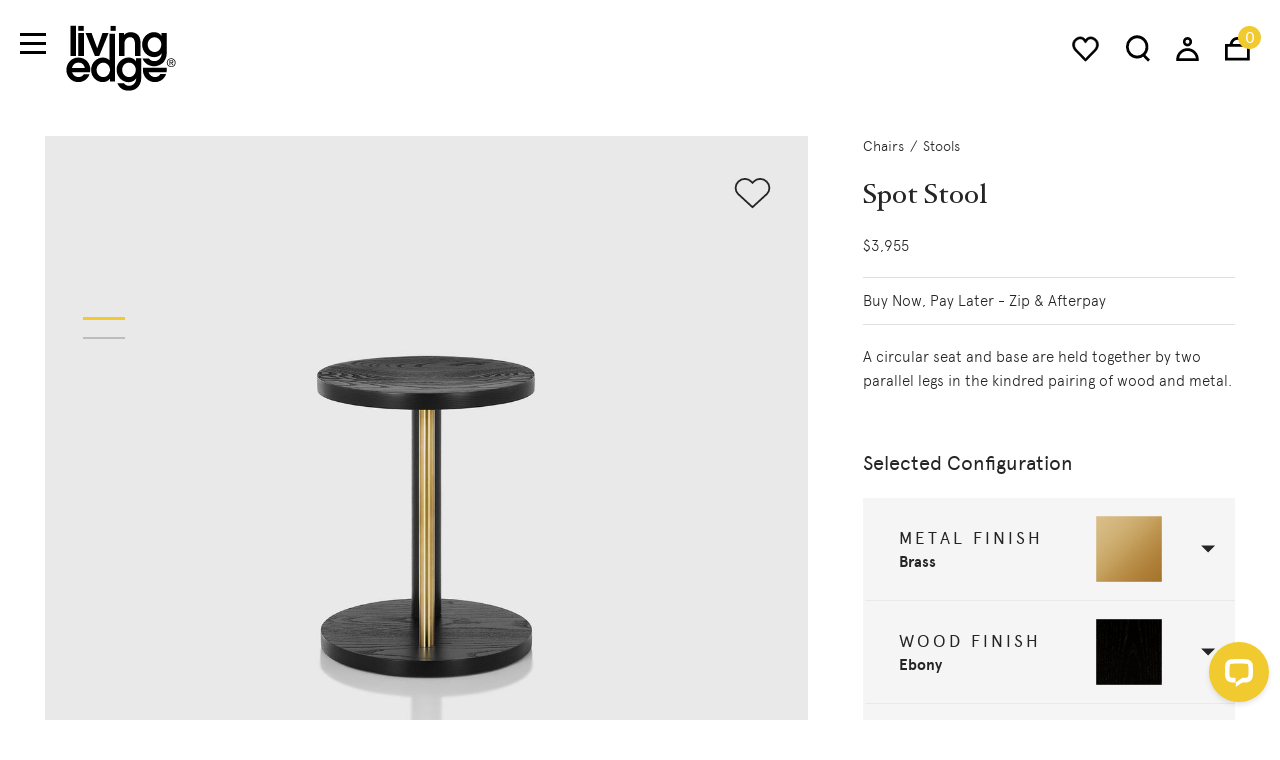

--- FILE ---
content_type: text/html;charset=UTF-8
request_url: https://livingedge.com.au/chairs/stools/low_stools/herman_miller-spot_stool/HM-MAS-0022.html
body_size: 25410
content:
<!DOCTYPE html>
<html lang="en">
<head>
<!--[if gt IE 9]><!-->

    <script type="text/javascript" src="/on/demandware.static/Sites-LivingEdge-Site/-/en_AU/v1769656828502/js/polyfill.js" defer></script>

    <script type="text/javascript" src="/on/demandware.static/Sites-LivingEdge-Site/-/en_AU/v1769656828502/js/svg-sprite.js" defer></script>

    <script type="text/javascript" src="/on/demandware.static/Sites-LivingEdge-Site/-/en_AU/v1769656828502/js/main.js" defer></script>

    <script type="text/javascript" src="/on/demandware.static/Sites-LivingEdge-Site/-/en_AU/v1769656828502/js/productDetail.js" defer></script>


<script>
    (function(){
        function isIE() {
            var ua = window.navigator.userAgent;
            var msie = ua.indexOf('MSIE '); // IE 10 or older
            var trident = ua.indexOf('Trident/'); //IE 11

            return (msie > 0 || trident > 0);
        }

        if (isIE()) {
            var script = document.createElement('script');
            script.src = '/on/demandware.static/Sites-LivingEdge-Site/-/en_AU/v1769656828502/js/picturefill.js';
            document.head.appendChild(script);
        }
    })();
</script>

<!--<![endif]-->
<meta charset=UTF-8>



<meta http-equiv="x-ua-compatible" content="ie=edge">

<meta name="viewport" content="width=device-width, initial-scale=1">


    








  <title>Herman Miller Spot Stool | Living Edge</title>


<meta name="description" content="Shop the Herman Miller Spot Stool"/>
<meta name="keywords" content="Living Edge"/>



    
        <meta property="og:image" content="https://livingedge.com.au/on/demandware.static/-/Sites-livingedge-master/default/dwbd6977e0/HM_Spot_Stool_0010_S_1600x1600.jpg">
    

    
        <meta property="og:type" content="website">
    

    
        <meta property="twitter:card" content="summary_large_image">
    

    
        <meta property="twitter:title" content="Herman Miller Spot Stool | Living Edge">
    

    
        <meta property="og:title" content="Herman Miller Spot Stool | Living Edge">
    

    
        <meta property="og:description" content="Shop the Herman Miller Spot Stool">
    

    
        <meta property="twitter:image" content="https://livingedge.com.au/on/demandware.static/-/Sites-livingedge-master/default/dwbd6977e0/HM_Spot_Stool_0010_S_1600x1600.jpg">
    

    
        <meta property="twitter:image:alt" content="Herman Miller Spot Stool | Living Edge">
    

    
        <meta property="twitter:description" content="Shop the Herman Miller Spot Stool">
    

    
        <meta property="og:url" content="https://livingedge.com.au/chairs/stools/low_stools/herman_miller-spot_stool/HM-MAS-0022.html">
    



<link href="/on/demandware.static/Sites-LivingEdge-Site/-/default/dw7cffa346/images/favicon.ico" rel="shortcut icon" />


    <link rel="stylesheet" href="/on/demandware.static/Sites-LivingEdge-Site/-/en_AU/v1769656828502/css/basis/fonts.css" />

    <link rel="stylesheet" href="/on/demandware.static/Sites-LivingEdge-Site/-/en_AU/v1769656828502/css/global.css" />

    <link rel="stylesheet" href="/on/demandware.static/Sites-LivingEdge-Site/-/en_AU/v1769656828502/css/product/detail.css" />



    
        <link rel="canonical" href="https://livingedge.com.au/chairs/stools/herman_miller-spot_stool/HM-MAS.html"/>
    



    
        
            
            
    <meta property="og:title" content="Spot Stool" />
    
        <meta property="og:image" content="https://livingedge.com.auhttps://livingedge.com.au/dw/image/v2/BDDH_PRD/on/demandware.static/-/Sites-livingedge-master/default/dwbd6977e0/HM_Spot_Stool_0010_S_1600x1600.jpg?sw=1220&amp;sh=1220" />
    





<!-- Google Tag Manager --><script>(function(w,d,s,l,i){w[l]=w[l]||[];w[l].push({'gtm.start':new Date().getTime(),event:'gtm.js'});var f=d.getElementsByTagName(s)[0],j=d.createElement(s),dl=l!='dataLayer'?'&l='+l:'';j.async=true;j.src='https://www.googletagmanager.com/gtm.js?id='+i+dl;f.parentNode.insertBefore(j,f);}) (window, document, 'script', 'dataLayer', 'GTM-PQW47CV');</script><!-- End Google Tag Manager -->




<script type="text/javascript">//<!--
/* <![CDATA[ (head-active_data.js) */
var dw = (window.dw || {});
dw.ac = {
    _analytics: null,
    _events: [],
    _category: "",
    _searchData: "",
    _anact: "",
    _anact_nohit_tag: "",
    _analytics_enabled: "true",
    _timeZone: "Australia/Sydney",
    _capture: function(configs) {
        if (Object.prototype.toString.call(configs) === "[object Array]") {
            configs.forEach(captureObject);
            return;
        }
        dw.ac._events.push(configs);
    },
	capture: function() { 
		dw.ac._capture(arguments);
		// send to CQ as well:
		if (window.CQuotient) {
			window.CQuotient.trackEventsFromAC(arguments);
		}
	},
    EV_PRD_SEARCHHIT: "searchhit",
    EV_PRD_DETAIL: "detail",
    EV_PRD_RECOMMENDATION: "recommendation",
    EV_PRD_SETPRODUCT: "setproduct",
    applyContext: function(context) {
        if (typeof context === "object" && context.hasOwnProperty("category")) {
        	dw.ac._category = context.category;
        }
        if (typeof context === "object" && context.hasOwnProperty("searchData")) {
        	dw.ac._searchData = context.searchData;
        }
    },
    setDWAnalytics: function(analytics) {
        dw.ac._analytics = analytics;
    },
    eventsIsEmpty: function() {
        return 0 == dw.ac._events.length;
    }
};
/* ]]> */
// -->
</script>
<script type="text/javascript">//<!--
/* <![CDATA[ (head-cquotient.js) */
var CQuotient = window.CQuotient = {};
CQuotient.clientId = 'bddh-LivingEdge';
CQuotient.realm = 'BDDH';
CQuotient.siteId = 'LivingEdge';
CQuotient.instanceType = 'prd';
CQuotient.locale = 'en_AU';
CQuotient.fbPixelId = '__UNKNOWN__';
CQuotient.activities = [];
CQuotient.cqcid='';
CQuotient.cquid='';
CQuotient.cqeid='';
CQuotient.cqlid='';
CQuotient.apiHost='api.cquotient.com';
/* Turn this on to test against Staging Einstein */
/* CQuotient.useTest= true; */
CQuotient.useTest = ('true' === 'false');
CQuotient.initFromCookies = function () {
	var ca = document.cookie.split(';');
	for(var i=0;i < ca.length;i++) {
	  var c = ca[i];
	  while (c.charAt(0)==' ') c = c.substring(1,c.length);
	  if (c.indexOf('cqcid=') == 0) {
		CQuotient.cqcid=c.substring('cqcid='.length,c.length);
	  } else if (c.indexOf('cquid=') == 0) {
		  var value = c.substring('cquid='.length,c.length);
		  if (value) {
		  	var split_value = value.split("|", 3);
		  	if (split_value.length > 0) {
			  CQuotient.cquid=split_value[0];
		  	}
		  	if (split_value.length > 1) {
			  CQuotient.cqeid=split_value[1];
		  	}
		  	if (split_value.length > 2) {
			  CQuotient.cqlid=split_value[2];
		  	}
		  }
	  }
	}
}
CQuotient.getCQCookieId = function () {
	if(window.CQuotient.cqcid == '')
		window.CQuotient.initFromCookies();
	return window.CQuotient.cqcid;
};
CQuotient.getCQUserId = function () {
	if(window.CQuotient.cquid == '')
		window.CQuotient.initFromCookies();
	return window.CQuotient.cquid;
};
CQuotient.getCQHashedEmail = function () {
	if(window.CQuotient.cqeid == '')
		window.CQuotient.initFromCookies();
	return window.CQuotient.cqeid;
};
CQuotient.getCQHashedLogin = function () {
	if(window.CQuotient.cqlid == '')
		window.CQuotient.initFromCookies();
	return window.CQuotient.cqlid;
};
CQuotient.trackEventsFromAC = function (/* Object or Array */ events) {
try {
	if (Object.prototype.toString.call(events) === "[object Array]") {
		events.forEach(_trackASingleCQEvent);
	} else {
		CQuotient._trackASingleCQEvent(events);
	}
} catch(err) {}
};
CQuotient._trackASingleCQEvent = function ( /* Object */ event) {
	if (event && event.id) {
		if (event.type === dw.ac.EV_PRD_DETAIL) {
			CQuotient.trackViewProduct( {id:'', alt_id: event.id, type: 'raw_sku'} );
		} // not handling the other dw.ac.* events currently
	}
};
CQuotient.trackViewProduct = function(/* Object */ cqParamData){
	var cq_params = {};
	cq_params.cookieId = CQuotient.getCQCookieId();
	cq_params.userId = CQuotient.getCQUserId();
	cq_params.emailId = CQuotient.getCQHashedEmail();
	cq_params.loginId = CQuotient.getCQHashedLogin();
	cq_params.product = cqParamData.product;
	cq_params.realm = cqParamData.realm;
	cq_params.siteId = cqParamData.siteId;
	cq_params.instanceType = cqParamData.instanceType;
	cq_params.locale = CQuotient.locale;
	
	if(CQuotient.sendActivity) {
		CQuotient.sendActivity(CQuotient.clientId, 'viewProduct', cq_params);
	} else {
		CQuotient.activities.push({activityType: 'viewProduct', parameters: cq_params});
	}
};
/* ]]> */
// -->
</script>
<!-- Demandware Apple Pay -->

<style type="text/css">ISAPPLEPAY{display:inline}.dw-apple-pay-button,.dw-apple-pay-button:hover,.dw-apple-pay-button:active{background-color:black;background-image:-webkit-named-image(apple-pay-logo-white);background-position:50% 50%;background-repeat:no-repeat;background-size:75% 60%;border-radius:5px;border:1px solid black;box-sizing:border-box;margin:5px auto;min-height:30px;min-width:100px;padding:0}
.dw-apple-pay-button:after{content:'Apple Pay';visibility:hidden}.dw-apple-pay-button.dw-apple-pay-logo-white{background-color:white;border-color:white;background-image:-webkit-named-image(apple-pay-logo-black);color:black}.dw-apple-pay-button.dw-apple-pay-logo-white.dw-apple-pay-border{border-color:black}</style>

</head>
<body>

<!-- Google Tag Manager (noscript) --><noscript><iframe src="https://www.googletagmanager.com/ns.html?id=GTM-PQW47CV" height="0" width="0" style="display:none;visibility:hidden"></iframe></noscript><!-- End Google Tag Manager (noscript) -->
<div class="page" data-action="Product-Show" data-querystring="pid=HM-MAS-0022" >


    
        <script>
            if ('URLSearchParams' in window) {
                var searchParams = new URLSearchParams(window.location.search)
                searchParams.set("experience", "home");
                var newRelativePathQuery = window.location.pathname + '?' + searchParams.toString();
                history.pushState(null, '', newRelativePathQuery);
            }
        </script>
    








<header class="swiper-container header-wrapper" data-page-header>
    <div class="swiper-wrapper inner">
        <div class="swiper-slide page-header -secondary" data-bootstrap='{"fixedHeader": {}}' data-header-search-wrapper>
            <button class="navbar-toggler" type="button" aria-controls="sg-navbar-collapse" aria-expanded="false" aria-label="Toggle navigation">
                <span class="_visually-hidden">Menu</span>
            </button>

            <a
                class="logo"
                title="Living Edge Home"
                
                    href="/"
                
            >
                
	
	<div class="content-asset"><!-- dwMarker="content" dwContentID="48639865e5a371891ca2c7ec84" -->
		<img alt="logotype" src="https://livingedge.com.au/on/demandware.static/-/Library-Sites-shared_library/default/dw0f78e1e3/logo-white.svg" class="image" />
	</div> <!-- End content-asset -->



                
	
	<div class="content-asset"><!-- dwMarker="content" dwContentID="5fd371756b6ada4778189581c7" -->
		<img alt="logotype" src="https://livingedge.com.au/on/demandware.static/-/Library-Sites-shared_library/default/dw1e07d773/logo.svg" class="image logo-image-black" />
	</div> <!-- End content-asset -->



            </a>

            <div class="nav-group">
                <a href="https://livingedge.com.au/wishlists" class="wishlist-header-link">
                    <svg class="wishlist-icon"><use xlink:href="#wishlist"></use></svg>
                </a>

                <button
                    class="btn search-trigger"
                    data-search-trigger
                    
                >
                    <svg class="search-icon">
                        <use xlink:href="#search"></use>
                    </svg>
                </button>

                <div class="account">
                    <div class="user">
    <a href="https://livingedge.com.au/login" class="account-link">
        <svg class="user-icon">
            <use xlink:href="#account"></use>
        </svg>
    </a>
</div>

                </div>

                <div class="minicart" data-action-url="/on/demandware.store/Sites-LivingEdge-Site/en_AU/Cart-MiniCartShow">
                    <div class="minicart-total">
    <a class="minicart-link" data-minicart-trigger href="https://livingedge.com.au/cart" title="View Cart">
        <svg class="minicart-icon">
            <use xlink:href="#bag"></use>
        </svg>
        <span class="minicart-quantity">
            0
        </span>
    </a>
</div>

<div class="popover minicart-wrapper d-none"></div>

                </div>
            </div>

            
                <div class="search" data-search>
                    <div class="site-search">
    <form class="form" role="search" action="/search" method="get" name="simpleSearch" data-search-form>
        <input class="form-control search-field field"
               type="search"
               name="q"
               value=""
               placeholder="Type to search"
               autocomplete="off"
               aria-label="Type to search"
               data-search-field
        />
        <input type="hidden" value="en_AU" name="lang">
        <button class="submit btn" data-submit><svg class="arrow"><use xlink:href="#arrow"></use></svg></button>
    </form>

    <div class="suggestions-wrapper" data-url="/on/demandware.store/Sites-LivingEdge-Site/en_AU/SearchServices-GetSuggestions?q="></div>
</div>

                </div>
            
        </div>
    </div>
    <div class="swiper-scrollbar -thirdly"></div>
</header>

<div class="main-menu navbar-toggleable menu-toggleable-left multilevel-dropdown" id="sg-navbar-collapse">
    

<nav class="navbar navbar-expand">
    <div class="nav-header">
        <div class="level" data-level1-indicator>01</div>
        <div class="close-menu">
            <div class="close-button pull-right" data-close-level2>
                <a href="#" role="button" class="close-link">
                    <svg class="icon">
                        <use xlink:href="#close"></use>
                    </svg>
                </a>
            </div>
        </div>
    </div>

    
        
            
            
                
            
            
                
            
            
                
            
            

            
            <nav class="dropdown-menu" data-submenu="menu-all-chairs">
    <div class="nav-header">
        <div class="level">02</div>
        <div class="menu-title">
            <a class="menu-link -active" href="/shop-all-chairs/" role="button">
                Chairs
            </a>
        </div>
        <div class="close-menu">
            <div class="close-button pull-right" data-close-level2>
                <a href="#" role="button" class="close-link">
                    <svg class="icon">
                        <use xlink:href="#close"></use>
                    </svg>
                </a>
            </div>
        </div>
    </div>
    <div class="swiper-container -scroll" data-bootstrap='{"scroll": {"simulateTouch": false}}'>
        <div class="swiper-wrapper">
            <div class="swiper-slide">
                <div class="menu-group" aria-label="Main menu" role="navigation">
                    <button class="back" data-close-level2>
                        <svg class="icon">
                            <use xlink:href="#arrow"></use>
                        </svg>
                        Back
                    </button>
                    <ul class="menu list-unstyled" role="menu">
                        
                            
                                
                                

                                <li class="menu-item" role="menuitem">
                                    <a
                                        href="/chairs/chairs/"
                                        id="chairs"
                                        role="button"
                                        class="menu-link"
                                    >
                                        Chairs
                                    </a>
                                </li>
                            
                                
                                

                                <li class="menu-item" role="menuitem">
                                    <a
                                        href="/chairs/office-chairs/"
                                        id="office-chairs"
                                        role="button"
                                        class="menu-link"
                                    >
                                        Office Chairs
                                    </a>
                                </li>
                            
                                
                                
                                    
                                
                                

                                <li class="menu-item" role="menuitem">
                                    <a
                                        href="/chairs/executive-office-chairs/"
                                        id="executive-office-chairs"
                                        role="button"
                                        class="menu-link"
                                    >
                                        Executive Office Chairs
                                    </a>
                                </li>
                            
                                
                                

                                <li class="menu-item" role="menuitem">
                                    <a
                                        href="/chairs/dining_chairs/"
                                        id="dining-chairs"
                                        role="button"
                                        class="menu-link"
                                    >
                                        Dining Chairs
                                    </a>
                                </li>
                            
                                
                                

                                <li class="menu-item" role="menuitem">
                                    <a
                                        href="/chairs/lounge_chairs/"
                                        id="chairs-lounge-chairs"
                                        role="button"
                                        class="menu-link"
                                    >
                                        Lounge Chairs
                                    </a>
                                </li>
                            
                                
                                

                                <li class="menu-item" role="menuitem">
                                    <a
                                        href="/chairs/stools/"
                                        id="stools"
                                        role="button"
                                        class="menu-link"
                                    >
                                        Stools
                                    </a>
                                </li>
                            
                                
                                

                                <li class="menu-item" role="menuitem">
                                    <a
                                        href="/chairs/bench-seats/"
                                        id="bench-seats"
                                        role="button"
                                        class="menu-link"
                                    >
                                        Bench Seats
                                    </a>
                                </li>
                            
                                
                                
                                    
                        
                    </ul>

                    
                        
	
	<div class="content-asset"><!-- dwMarker="content" dwContentID="617b9265dd48ada814eb1bf821" -->
		<div class="toggler-component -top-line"><button aria-controls="collapse-content" aria-expanded="false" class="title collapsed btn" data-target="#main_menu_2-shop_by_room_chairs" data-toggle="collapse">Shop by Room</button>
<div class="collapse content" id="main_menu_2-shop_by_room_chairs">
<ul class="list list-unstyled">
	<li class="item"><a class="link" href="https://livingedge.com.au/chairs/chairs/dining/">Dining Room</a></li>
	<li class="item"><a class="link" href="https://livingedge.com.au/chairs/chairs/bedroom/">Bedroom</a></li>
	<li class="item"><a class="link" href="https://livingedge.com.au/chairs/chairs/office/">Home Office</a></li>
	<li class="item"><a class="link" href="https://livingedge.com.au/chairs/chairs/living/">Living Room</a></li>
	<li class="item"><a class="link" href="https://livingedge.com.au/chairs/chairs/outdoor/">Outdoor</a></li>
        <li class="item"><a class="link" href="https://livingedge.com.au/chairs/chairs/bathroom/">Bathroom</a></li>
</ul>
</div>
</div>
	</div> <!-- End content-asset -->



                    

                    <div class="additional-links -submenu">
                        
	
	<div class="content-asset"><!-- dwMarker="content" dwContentID="9ba6c928dd805d037c7da7174d" -->
		<ul class="list list-unstyled">
	<li class="item"><a class="link" href="https://livingedge.com.au/shop-all-chairs/level_a/?prefv2=Level%20B">Certified Products</a></li>
	<li class="item"><a class="link" href="https://livingedge.com.au/shop-all-chairs/true/">Ready-to-Ship</a></li>
</ul>
	</div> <!-- End content-asset -->



                    </div>
                </div>
            </div>
        </div>
        <div class="swiper-scrollbar -secondary"></div>
    </div>
</nav>

        
            
            

            
            <nav class="dropdown-menu" data-submenu="menu-all-sofas">
    <div class="nav-header">
        <div class="level">02</div>
        <div class="menu-title">
            <a class="menu-link -active" href="/shop-all-sofas/" role="button">
                Sofas
            </a>
        </div>
        <div class="close-menu">
            <div class="close-button pull-right" data-close-level2>
                <a href="#" role="button" class="close-link">
                    <svg class="icon">
                        <use xlink:href="#close"></use>
                    </svg>
                </a>
            </div>
        </div>
    </div>
    <div class="swiper-container -scroll" data-bootstrap='{"scroll": {"simulateTouch": false}}'>
        <div class="swiper-wrapper">
            <div class="swiper-slide">
                <div class="menu-group" aria-label="Main menu" role="navigation">
                    <button class="back" data-close-level2>
                        <svg class="icon">
                            <use xlink:href="#arrow"></use>
                        </svg>
                        Back
                    </button>
                    <ul class="menu list-unstyled" role="menu">
                        
                            
                                
                                

                                <li class="menu-item" role="menuitem">
                                    <a
                                        href="/sofas/sofa-couch/"
                                        id="sofas"
                                        role="button"
                                        class="menu-link"
                                    >
                                        Sofas
                                    </a>
                                </li>
                            
                                
                                

                                <li class="menu-item" role="menuitem">
                                    <a
                                        href="/sofas/modular-sofas/"
                                        id="modular-sofas"
                                        role="button"
                                        class="menu-link"
                                    >
                                        Modular Sofas
                                    </a>
                                </li>
                            
                                
                                

                                <li class="menu-item" role="menuitem">
                                    <a
                                        href="/sofas/lounge-chairs/"
                                        id="lounge-chairs"
                                        role="button"
                                        class="menu-link"
                                    >
                                        Lounge Chairs
                                    </a>
                                </li>
                            
                                
                                

                                <li class="menu-item" role="menuitem">
                                    <a
                                        href="/sofas/ottoman-sofa/"
                                        id="ottomans"
                                        role="button"
                                        class="menu-link"
                                    >
                                        Ottomans
                                    </a>
                                </li>
                            
                                
                                

                                <li class="menu-item" role="menuitem">
                                    <a
                                        href="/sofas/day-bed-sofa/"
                                        id="daybeds"
                                        role="button"
                                        class="menu-link"
                                    >
                                        Daybeds
                                    </a>
                                </li>
                            
                        
                    </ul>

                    
                        
	
	<div class="content-asset"><!-- dwMarker="content" dwContentID="961a606e7ba9ca88560aed0767" -->
		<div class="toggler-component -top-line"><button aria-controls="collapse-content" aria-expanded="false" class="title collapsed btn" data-target="#main_menu_2-shop_by_room_sofas" data-toggle="collapse">Shop by Room</button>
<div class="collapse content" id="main_menu_2-shop_by_room_sofas">
<ul class="list list-unstyled">
	<li class="item"><a class="link" href="https://livingedge.com.au/sofas/sofa-couch/dining/">Dining Room</a></li>
	<li class="item"><a class="link" href="https://livingedge.com.au/sofas/sofa-couch/bedroom/">Bedroom</a></li>
	<li class="item"><a class="link" href="https://livingedge.com.au/sofas/sofa-couch/office/">Home Office</a></li>
	<li class="item"><a class="link" href="https://livingedge.com.au/sofas/sofa-couch/living/">Living Room</a></li>
	<li class="item"><a class="link" href="https://livingedge.com.au/sofas/sofa-couch/outdoor/">Outdoor</a></li>
        <li class="item"><a class="link" href="https://livingedge.com.au/sofas/sofa-couch/bathroom/">Bathroom</a></li>
</ul>
</div>
</div>
	</div> <!-- End content-asset -->



                    

                    <div class="additional-links -submenu">
                        
	
	<div class="content-asset"><!-- dwMarker="content" dwContentID="71aefb6cd3d50fc1642f72a8af" -->
		<ul class="list list-unstyled">
    <li class="item"><a href="https://livingedge.com.au/shop-all-sofas/?prefn1=certification&amp;prefv1=Level%20A%7CLevel%20B%7CLevel%20C" class="link">Certified Products</a></li>
    <li class="item"><a href="https://livingedge.com.au/shop-all-sofas/true/" class="link">Ready-to-Ship</a></li>
</ul>
	</div> <!-- End content-asset -->



                    </div>
                </div>
            </div>
        </div>
        <div class="swiper-scrollbar -secondary"></div>
    </div>
</nav>

        
            
            

            
            <nav class="dropdown-menu" data-submenu="menu-tables">
    <div class="nav-header">
        <div class="level">02</div>
        <div class="menu-title">
            <a class="menu-link -active" href="/shop-all-tables/" role="button">
                Tables
            </a>
        </div>
        <div class="close-menu">
            <div class="close-button pull-right" data-close-level2>
                <a href="#" role="button" class="close-link">
                    <svg class="icon">
                        <use xlink:href="#close"></use>
                    </svg>
                </a>
            </div>
        </div>
    </div>
    <div class="swiper-container -scroll" data-bootstrap='{"scroll": {"simulateTouch": false}}'>
        <div class="swiper-wrapper">
            <div class="swiper-slide">
                <div class="menu-group" aria-label="Main menu" role="navigation">
                    <button class="back" data-close-level2>
                        <svg class="icon">
                            <use xlink:href="#arrow"></use>
                        </svg>
                        Back
                    </button>
                    <ul class="menu list-unstyled" role="menu">
                        
                            
                                
                                

                                <li class="menu-item" role="menuitem">
                                    <a
                                        href="/tables/dining-tables-2/"
                                        id="dining-tables"
                                        role="button"
                                        class="menu-link"
                                    >
                                        Dining Tables
                                    </a>
                                </li>
                            
                                
                                

                                <li class="menu-item" role="menuitem">
                                    <a
                                        href="/tables/coffee-tables/"
                                        id="coffee-tables"
                                        role="button"
                                        class="menu-link"
                                    >
                                        Coffee Tables
                                    </a>
                                </li>
                            
                                
                                

                                <li class="menu-item" role="menuitem">
                                    <a
                                        href="/tables/side-tables/"
                                        id="side-tables"
                                        role="button"
                                        class="menu-link"
                                    >
                                        Side Tables
                                    </a>
                                </li>
                            
                                
                                

                                <li class="menu-item" role="menuitem">
                                    <a
                                        href="/tables/desks-tables/"
                                        id="desks"
                                        role="button"
                                        class="menu-link"
                                    >
                                        Desks
                                    </a>
                                </li>
                            
                                
                                
                                    
                                
                                

                                <li class="menu-item" role="menuitem">
                                    <a
                                        href="/tables/dining-tables-1/"
                                        id="cafe-tables"
                                        role="button"
                                        class="menu-link"
                                    >
                                        Cafe Tables
                                    </a>
                                </li>
                            
                                
                                

                                <li class="menu-item" role="menuitem">
                                    <a
                                        href="/tables/bedside-tables/"
                                        id="tables-bedside-tables"
                                        role="button"
                                        class="menu-link"
                                    >
                                        Bedside Tables
                                    </a>
                                </li>
                            
                        
                    </ul>

                    
                        
	
	<div class="content-asset"><!-- dwMarker="content" dwContentID="573e3208e62bfb279287539f20" -->
		<div class="toggler-component -top-line"><button aria-controls="collapse-content" aria-expanded="false" class="title collapsed btn" data-target="#main_menu_2-shop_by_room_tables" data-toggle="collapse">Shop by Room</button>
<div class="collapse content" id="main_menu_2-shop_by_room_tables">
<ul class="list list-unstyled">
	<li class="item"><a class="link" href="https://livingedge.com.au/shop-all-tables/dining/">Dining Room</a></li>
	<li class="item"><a class="link" href="https://livingedge.com.au/shop-all-tables/bedroom/">Bedroom</a></li>
	<li class="item"><a class="link" href="https://livingedge.com.au/shop-all-tables/office/">Home Office</a></li>
	<li class="item"><a class="link" href="https://livingedge.com.au/shop-all-tables/living/">Living Room</a></li>
	<li class="item"><a class="link" href="https://livingedge.com.au/shop-all-tables/outdoor/">Outdoor</a></li>
</ul>
</div>
</div>
	</div> <!-- End content-asset -->



                    

                    <div class="additional-links -submenu">
                        
	
	<div class="content-asset"><!-- dwMarker="content" dwContentID="89078399617ce5aec470be1fcd" -->
		<ul class="list list-unstyled">
    <li class="item"><a href="https://livingedge.com.au/shop-all-tables/?prefn1=certification&amp;prefv1=Level%20A%7CLevel%20B%7CLevel%20C" class="link">Certified Products</a></li>
    <li class="item"><a href="https://livingedge.com.au/shop-all-tables/true/" class="link">Ready-to-Ship</a></li>
</ul>
	</div> <!-- End content-asset -->



                    </div>
                </div>
            </div>
        </div>
        <div class="swiper-scrollbar -secondary"></div>
    </div>
</nav>

        
            
            

            
            <nav class="dropdown-menu" data-submenu="menu-lighting">
    <div class="nav-header">
        <div class="level">02</div>
        <div class="menu-title">
            <a class="menu-link -active" href="/shop-all-lighting/" role="button">
                Lighting
            </a>
        </div>
        <div class="close-menu">
            <div class="close-button pull-right" data-close-level2>
                <a href="#" role="button" class="close-link">
                    <svg class="icon">
                        <use xlink:href="#close"></use>
                    </svg>
                </a>
            </div>
        </div>
    </div>
    <div class="swiper-container -scroll" data-bootstrap='{"scroll": {"simulateTouch": false}}'>
        <div class="swiper-wrapper">
            <div class="swiper-slide">
                <div class="menu-group" aria-label="Main menu" role="navigation">
                    <button class="back" data-close-level2>
                        <svg class="icon">
                            <use xlink:href="#arrow"></use>
                        </svg>
                        Back
                    </button>
                    <ul class="menu list-unstyled" role="menu">
                        
                            
                                
                                

                                <li class="menu-item" role="menuitem">
                                    <a
                                        href="/lighting/portable-lamps/"
                                        id="portable-lamps"
                                        role="button"
                                        class="menu-link"
                                    >
                                        Portable Lamps
                                    </a>
                                </li>
                            
                                
                                

                                <li class="menu-item" role="menuitem">
                                    <a
                                        href="/lighting/desk-lights/"
                                        id="desk-lights"
                                        role="button"
                                        class="menu-link"
                                    >
                                        Desk Lights
                                    </a>
                                </li>
                            
                                
                                

                                <li class="menu-item" role="menuitem">
                                    <a
                                        href="/lighting/table-lamps/"
                                        id="table-lamps"
                                        role="button"
                                        class="menu-link"
                                    >
                                        Table Lamps
                                    </a>
                                </li>
                            
                                
                                

                                <li class="menu-item" role="menuitem">
                                    <a
                                        href="/lighting/floor-lamps/"
                                        id="floor-lamps"
                                        role="button"
                                        class="menu-link"
                                    >
                                        Floor Lamps
                                    </a>
                                </li>
                            
                                
                                

                                <li class="menu-item" role="menuitem">
                                    <a
                                        href="/lighting/pendant-lights/"
                                        id="pendant-lights"
                                        role="button"
                                        class="menu-link"
                                    >
                                        Pendant Lights
                                    </a>
                                </li>
                            
                                
                                

                                <li class="menu-item" role="menuitem">
                                    <a
                                        href="/lighting/ceiling-lights/"
                                        id="ceiling-lights"
                                        role="button"
                                        class="menu-link"
                                    >
                                        Ceiling Lights
                                    </a>
                                </li>
                            
                                
                                

                                <li class="menu-item" role="menuitem">
                                    <a
                                        href="/lighting/wall-lights/"
                                        id="wall-lights"
                                        role="button"
                                        class="menu-link"
                                    >
                                        Wall Lights
                                    </a>
                                </li>
                            
                                
                                

                                <li class="menu-item" role="menuitem">
                                    <a
                                        href="/lighting/outdoor-lights/"
                                        id="outdoor-lights"
                                        role="button"
                                        class="menu-link"
                                    >
                                        Outdoor Lights
                                    </a>
                                </li>
                            
                                
                                

                                <li class="menu-item" role="menuitem">
                                    <a
                                        href="/lighting/lighting-accessories/"
                                        id="lighting-accessories"
                                        role="button"
                                        class="menu-link"
                                    >
                                        Lighting Accessories
                                    </a>
                                </li>
                            
                        
                    </ul>

                    
                        
	
	<div class="content-asset"><!-- dwMarker="content" dwContentID="a40752d360411205ffe56d3e0e" -->
		<div class="toggler-component -top-line"><button aria-controls="collapse-content" aria-expanded="false" class="title collapsed btn" data-target="#main_menu_2-shop_by_room_lighting" data-toggle="collapse">Shop by Room</button>
<div class="collapse content" id="main_menu_2-shop_by_room_lighting">
<ul class="list list-unstyled">
	<li class="item"><a class="link" href="https://livingedge.com.au/shop-all-lighting/dining/">Dining Room</a></li>
	<li class="item"><a class="link" href="https://livingedge.com.au/shop-all-lighting/bedroom/">Bedroom</a></li>
	<li class="item"><a class="link" href="https://livingedge.com.au/shop-all-lighting/office/">Home Office</a></li>
	<li class="item"><a class="link" href="https://livingedge.com.au/shop-all-lighting/living/">Living Room</a></li>
	<li class="item"><a class="link" href="https://livingedge.com.au/shop-all-lighting/outdoor/">Outdoor</a></li>
        <li class="item"><a class="link" href="https://livingedge.com.au/shop-all-lighting/bathroom/">Bathroom</a></li>
</ul>
</div>
</div>
	</div> <!-- End content-asset -->



                    

                    <div class="additional-links -submenu">
                        
	
	<div class="content-asset"><!-- dwMarker="content" dwContentID="9aa3fe768b7323b2b8ae0aee69" -->
		<ul class="list list-unstyled">
    <li class="item"><a href="https://livingedge.com.au/shop-all-lighting/true/" class="link">Ready-to-Ship</a></li>
</ul>
	</div> <!-- End content-asset -->



                    </div>
                </div>
            </div>
        </div>
        <div class="swiper-scrollbar -secondary"></div>
    </div>
</nav>

        
            
            

            
            <nav class="dropdown-menu" data-submenu="menu-office-furniture">
    <div class="nav-header">
        <div class="level">02</div>
        <div class="menu-title">
            <a class="menu-link -active" href="/shop-all-office-furniture/" role="button">
                Office Furniture
            </a>
        </div>
        <div class="close-menu">
            <div class="close-button pull-right" data-close-level2>
                <a href="#" role="button" class="close-link">
                    <svg class="icon">
                        <use xlink:href="#close"></use>
                    </svg>
                </a>
            </div>
        </div>
    </div>
    <div class="swiper-container -scroll" data-bootstrap='{"scroll": {"simulateTouch": false}}'>
        <div class="swiper-wrapper">
            <div class="swiper-slide">
                <div class="menu-group" aria-label="Main menu" role="navigation">
                    <button class="back" data-close-level2>
                        <svg class="icon">
                            <use xlink:href="#arrow"></use>
                        </svg>
                        Back
                    </button>
                    <ul class="menu list-unstyled" role="menu">
                        
                            
                                
                                

                                <li class="menu-item" role="menuitem">
                                    <a
                                        href="/office/office-chairs/"
                                        id="office-chairs-1"
                                        role="button"
                                        class="menu-link"
                                    >
                                        Office Chairs
                                    </a>
                                </li>
                            
                                
                                

                                <li class="menu-item" role="menuitem">
                                    <a
                                        href="/office/executive-office-chairs/"
                                        id="executive-office-chairs-1"
                                        role="button"
                                        class="menu-link"
                                    >
                                        Executive Office Chairs
                                    </a>
                                </li>
                            
                                
                                

                                <li class="menu-item" role="menuitem">
                                    <a
                                        href="/office/office-desks/"
                                        id="office-desks"
                                        role="button"
                                        class="menu-link"
                                    >
                                        Desks
                                    </a>
                                </li>
                            
                                
                                
                                    
                                
                                

                                <li class="menu-item" role="menuitem">
                                    <a
                                        href="/office/office-accessories/"
                                        id="office-accessories"
                                        role="button"
                                        class="menu-link"
                                    >
                                        Office Accessories
                                    </a>
                                </li>
                            
                                
                                

                                <li class="menu-item" role="menuitem">
                                    <a
                                        href="/office/monitor-arm-stands/"
                                        id="monitor-arms-stands"
                                        role="button"
                                        class="menu-link"
                                    >
                                        Monitor Arms &amp; Stands
                                    </a>
                                </li>
                            
                                
                                

                                <li class="menu-item" role="menuitem">
                                    <a
                                        href="/home-office-essentials-1/"
                                        id="home-office-essentials"
                                        role="button"
                                        class="menu-link"
                                    >
                                        Home Office Essentials
                                    </a>
                                </li>
                            
                                
                                
                                    
                                
                                
                                    
                                
                                

                                <li class="menu-item" role="menuitem">
                                    <a
                                        href="/office_furniture/office_pods_and_booths/"
                                        id="office-pods-booths"
                                        role="button"
                                        class="menu-link"
                                    >
                                        Office Pods &amp; Booths
                                    </a>
                                </li>
                            
                                
                                

                                <li class="menu-item" role="menuitem">
                                    <a
                                        href="/office_furniture/modular_walls/"
                                        id="modular-walls"
                                        role="button"
                                        class="menu-link"
                                    >
                                        Modular Walls
                                    </a>
                                </li>
                            
                        
                    </ul>

                    

                    <div class="additional-links -submenu">
                        
	
	<div class="content-asset"><!-- dwMarker="content" dwContentID="987a788f384bc43e25d92f2bca" -->
		<ul class="list list-unstyled">
    <li class="item"><a href="https://livingedge.com.au/search?cgid=office&amp;prefn1=certification&amp;prefv1=Level%20A%7CLevel%20B%7CLevel%20C" class="link">Certified Products</a></li>
    <li class="item"><a href="https://livingedge.com.au/search/true?cgid=office" class="link">Ready-to-Ship</a></li>
</ul>
	</div> <!-- End content-asset -->



                    </div>
                </div>
            </div>
        </div>
        <div class="swiper-scrollbar -secondary"></div>
    </div>
</nav>

        
            
            

            
            <nav class="dropdown-menu" data-submenu="menu-accessories">
    <div class="nav-header">
        <div class="level">02</div>
        <div class="menu-title">
            <a class="menu-link -active" href="/shop-all-accessories/" role="button">
                Accessories
            </a>
        </div>
        <div class="close-menu">
            <div class="close-button pull-right" data-close-level2>
                <a href="#" role="button" class="close-link">
                    <svg class="icon">
                        <use xlink:href="#close"></use>
                    </svg>
                </a>
            </div>
        </div>
    </div>
    <div class="swiper-container -scroll" data-bootstrap='{"scroll": {"simulateTouch": false}}'>
        <div class="swiper-wrapper">
            <div class="swiper-slide">
                <div class="menu-group" aria-label="Main menu" role="navigation">
                    <button class="back" data-close-level2>
                        <svg class="icon">
                            <use xlink:href="#arrow"></use>
                        </svg>
                        Back
                    </button>
                    <ul class="menu list-unstyled" role="menu">
                        
                            
                                
                                

                                <li class="menu-item" role="menuitem">
                                    <a
                                        href="/accessories/shop-all/"
                                        id="shop-all"
                                        role="button"
                                        class="menu-link"
                                    >
                                        Shop All
                                    </a>
                                </li>
                            
                                
                                

                                <li class="menu-item" role="menuitem">
                                    <a
                                        href="/accessories/clocks/"
                                        id="clocks"
                                        role="button"
                                        class="menu-link"
                                    >
                                        Clocks
                                    </a>
                                </li>
                            
                                
                                

                                <li class="menu-item" role="menuitem">
                                    <a
                                        href="/accessories/tableware_and_glassware/"
                                        id="tableware"
                                        role="button"
                                        class="menu-link"
                                    >
                                        Tableware &amp; Glassware
                                    </a>
                                </li>
                            
                                
                                

                                <li class="menu-item" role="menuitem">
                                    <a
                                        href="/accessories/vases/"
                                        id="vases"
                                        role="button"
                                        class="menu-link"
                                    >
                                        Vases
                                    </a>
                                </li>
                            
                                
                                

                                <li class="menu-item" role="menuitem">
                                    <a
                                        href="/accessories/art-objects/"
                                        id="art-objects"
                                        role="button"
                                        class="menu-link"
                                    >
                                        Art &amp; Objects
                                    </a>
                                </li>
                            
                                
                                

                                <li class="menu-item" role="menuitem">
                                    <a
                                        href="/accessories/candles-fragrance/"
                                        id="candles-fragrance"
                                        role="button"
                                        class="menu-link"
                                    >
                                        Candles &amp; Fragrance
                                    </a>
                                </li>
                            
                                
                                

                                <li class="menu-item" role="menuitem">
                                    <a
                                        href="/accessories/cushions-throws/"
                                        id="cushions-throws"
                                        role="button"
                                        class="menu-link"
                                    >
                                        Cushions &amp; Throws
                                    </a>
                                </li>
                            
                                
                                

                                <li class="menu-item" role="menuitem">
                                    <a
                                        href="/accessories/home-organisation-1/"
                                        id="home-organisation"
                                        role="button"
                                        class="menu-link"
                                    >
                                        Home Organisation
                                    </a>
                                </li>
                            
                                
                                

                                <li class="menu-item" role="menuitem">
                                    <a
                                        href="/shop-all-hardware/"
                                        id="hardware_electrical"
                                        role="button"
                                        class="menu-link"
                                    >
                                        Hardware &amp; Electrical
                                    </a>
                                </li>
                            
                                
                                

                                <li class="menu-item" role="menuitem">
                                    <a
                                        href="/accessories/product_care/"
                                        id="product-care"
                                        role="button"
                                        class="menu-link"
                                    >
                                        Product Care
                                    </a>
                                </li>
                            
                        
                    </ul>

                    
                        
	
	<div class="content-asset"><!-- dwMarker="content" dwContentID="2bfa5f997a690e4900e71c3851" -->
		<div class="toggler-component -top-line"><button aria-controls="collapse-content" aria-expanded="false" class="title collapsed btn" data-target="#main_menu_2-shop_by_room_accessories" data-toggle="collapse">Shop by Room</button>
<div class="collapse content" id="main_menu_2-shop_by_room_accessories">
<ul class="list list-unstyled">
	<li class="item"><a class="link" href="https://livingedge.com.au/shop-all-accessories/dining/">Dining Room</a></li>
	<li class="item"><a class="link" href="https://livingedge.com.au/shop-all-accessories/bedroom/">Bedroom</a></li>
	<li class="item"><a class="link" href="https://livingedge.com.au/shop-all-accessories/office/">Home Office</a></li>
	<li class="item"><a class="link" href="https://livingedge.com.au/shop-all-accessories/living/">Living Room</a></li>
	<li class="item"><a class="link" href="https://livingedge.com.au/shop-all-accessories/outdoor/">Outdoor</a></li>
        <li class="item"><a class="link" href="https://livingedge.com.au/shop-all-accessories/bathroom/">Bathroom</a></li>
</ul>
</div>
</div>
	</div> <!-- End content-asset -->



                    

                    <div class="additional-links -submenu">
                        
	
	<div class="content-asset"><!-- dwMarker="content" dwContentID="97578bbd77351d269d8224d6ad" -->
		<ul class="list list-unstyled">
    <li class="item"><a href="https://livingedge.com.au/shop-all-accessories/true/" class="link">Ready-to-Ship</a></li>
</ul>
	</div> <!-- End content-asset -->



                    </div>
                </div>
            </div>
        </div>
        <div class="swiper-scrollbar -secondary"></div>
    </div>
</nav>

        
            
            
                
            
            

            
            <nav class="dropdown-menu" data-submenu="menu-outdoor">
    <div class="nav-header">
        <div class="level">02</div>
        <div class="menu-title">
            <a class="menu-link -active" href="/shop-all-outdoor/" role="button">
                Outdoor
            </a>
        </div>
        <div class="close-menu">
            <div class="close-button pull-right" data-close-level2>
                <a href="#" role="button" class="close-link">
                    <svg class="icon">
                        <use xlink:href="#close"></use>
                    </svg>
                </a>
            </div>
        </div>
    </div>
    <div class="swiper-container -scroll" data-bootstrap='{"scroll": {"simulateTouch": false}}'>
        <div class="swiper-wrapper">
            <div class="swiper-slide">
                <div class="menu-group" aria-label="Main menu" role="navigation">
                    <button class="back" data-close-level2>
                        <svg class="icon">
                            <use xlink:href="#arrow"></use>
                        </svg>
                        Back
                    </button>
                    <ul class="menu list-unstyled" role="menu">
                        
                            
                                
                                

                                <li class="menu-item" role="menuitem">
                                    <a
                                        href="/outdoor/outdoor-chairs/"
                                        id="outdoor-chairs"
                                        role="button"
                                        class="menu-link"
                                    >
                                        Outdoor Chairs
                                    </a>
                                </li>
                            
                                
                                

                                <li class="menu-item" role="menuitem">
                                    <a
                                        href="/outdoor/outdoor-tables/"
                                        id="outdoor-tables"
                                        role="button"
                                        class="menu-link"
                                    >
                                        Outdoor Tables
                                    </a>
                                </li>
                            
                                
                                

                                <li class="menu-item" role="menuitem">
                                    <a
                                        href="/outdoor/outdoor-sofas-sunbeds/"
                                        id="outdoor-sofas-sunbeds"
                                        role="button"
                                        class="menu-link"
                                    >
                                        Outdoor Sofas &amp; Sunbeds
                                    </a>
                                </li>
                            
                                
                                

                                <li class="menu-item" role="menuitem">
                                    <a
                                        href="/outdoor/outdoor-accessories/"
                                        id="outdoor-accessories"
                                        role="button"
                                        class="menu-link"
                                    >
                                        Outdoor Accessories
                                    </a>
                                </li>
                            
                                
                                

                                <li class="menu-item" role="menuitem">
                                    <a
                                        href="/outdoor/outdoor-lights/"
                                        id="outdoor-lighting"
                                        role="button"
                                        class="menu-link"
                                    >
                                        Outdoor Lights
                                    </a>
                                </li>
                            
                                
                                

                                <li class="menu-item" role="menuitem">
                                    <a
                                        href="/outdoor/outdoor-rugs/"
                                        id="rugs-outdoor"
                                        role="button"
                                        class="menu-link"
                                    >
                                        Outdoor Rugs
                                    </a>
                                </li>
                            
                        
                    </ul>

                    

                    <div class="additional-links -submenu">
                        
	
	<div class="content-asset"><!-- dwMarker="content" dwContentID="095bb867d2fe4be61da6ecbdcd" -->
		<ul class="list list-unstyled">
    <li class="item"><a href="https://livingedge.com.au/shop-all-outdoor/?prefn1=certification&amp;prefv1=Level%20A%7CLevel%20B%7CLevel%20C" class="link">Certified Products</a></li>
    <li class="item"><a href="https://livingedge.com.au/shop-all-outdoor/true/" class="link">Ready-to-Ship</a></li>
</ul>
	</div> <!-- End content-asset -->



                    </div>
                </div>
            </div>
        </div>
        <div class="swiper-scrollbar -secondary"></div>
    </div>
</nav>

        
            
            

            
            <nav class="dropdown-menu" data-submenu="menu-storage">
    <div class="nav-header">
        <div class="level">02</div>
        <div class="menu-title">
            <a class="menu-link -active" href="/shop-all-storage/" role="button">
                Storage
            </a>
        </div>
        <div class="close-menu">
            <div class="close-button pull-right" data-close-level2>
                <a href="#" role="button" class="close-link">
                    <svg class="icon">
                        <use xlink:href="#close"></use>
                    </svg>
                </a>
            </div>
        </div>
    </div>
    <div class="swiper-container -scroll" data-bootstrap='{"scroll": {"simulateTouch": false}}'>
        <div class="swiper-wrapper">
            <div class="swiper-slide">
                <div class="menu-group" aria-label="Main menu" role="navigation">
                    <button class="back" data-close-level2>
                        <svg class="icon">
                            <use xlink:href="#arrow"></use>
                        </svg>
                        Back
                    </button>
                    <ul class="menu list-unstyled" role="menu">
                        
                            
                                
                                

                                <li class="menu-item" role="menuitem">
                                    <a
                                        href="/storage-shelves/"
                                        id="shelving"
                                        role="button"
                                        class="menu-link"
                                    >
                                        Shelving
                                    </a>
                                </li>
                            
                                
                                

                                <li class="menu-item" role="menuitem">
                                    <a
                                        href="/storage/credenzas-sideboards/"
                                        id="credenzas-sideboards"
                                        role="button"
                                        class="menu-link"
                                    >
                                        Credenzas &amp; Sideboards
                                    </a>
                                </li>
                            
                                
                                

                                <li class="menu-item" role="menuitem">
                                    <a
                                        href="/storage/drawers/"
                                        id="storage-drawers"
                                        role="button"
                                        class="menu-link"
                                    >
                                        Drawers
                                    </a>
                                </li>
                            
                                
                                

                                <li class="menu-item" role="menuitem">
                                    <a
                                        href="/storage/bedside-tables/"
                                        id="storage-bedside-tables"
                                        role="button"
                                        class="menu-link"
                                    >
                                        Bedside Tables
                                    </a>
                                </li>
                            
                                
                                

                                <li class="menu-item" role="menuitem">
                                    <a
                                        href="/storage/home-organisation-2/"
                                        id="home-organisation-storage"
                                        role="button"
                                        class="menu-link"
                                    >
                                        Home Organisation
                                    </a>
                                </li>
                            
                                
                                

                                <li class="menu-item" role="menuitem">
                                    <a
                                        href="/storage/wall-hooks-coat-stands/"
                                        id="wall-hooks-coat-stands"
                                        role="button"
                                        class="menu-link"
                                    >
                                        Wall Hooks &amp; Coat Stands
                                    </a>
                                </li>
                            
                                
                                

                                <li class="menu-item" role="menuitem">
                                    <a
                                        href="/storage/bar-wine-storage/"
                                        id="bar-wine-storage"
                                        role="button"
                                        class="menu-link"
                                    >
                                        Bar &amp; Wine Storage
                                    </a>
                                </li>
                            
                                
                                

                                <li class="menu-item" role="menuitem">
                                    <a
                                        href="/storage/room-dividers/"
                                        id="room-dividers"
                                        role="button"
                                        class="menu-link"
                                    >
                                        Room Dividers
                                    </a>
                                </li>
                            
                        
                    </ul>

                    
                        
	
	<div class="content-asset"><!-- dwMarker="content" dwContentID="9138f4ed17a8ee4dec8a94ca7a" -->
		<div class="toggler-component -top-line"><button aria-controls="collapse-content" aria-expanded="false" class="title collapsed btn" data-target="#main_menu_2-shop_by_room_storage" data-toggle="collapse">Shop by Room</button>
<div class="collapse content" id="main_menu_2-shop_by_room_storage">
<ul class="list list-unstyled">
	<li class="item"><a class="link" href="https://livingedge.com.au/shop-all-storage/dining/">Dining Room</a></li>
	<li class="item"><a class="link" href="https://livingedge.com.au/shop-all-storage/bedroom/">Bedroom</a></li>
	<li class="item"><a class="link" href="https://livingedge.com.au/shop-all-storage/office/">Home Office</a></li>
	<li class="item"><a class="link" href="https://livingedge.com.au/shop-all-storage/living/">Living Room</a></li>
	<li class="item"><a class="link" href="https://livingedge.com.au/shop-all-storage/outdoor/">Outdoor</a></li>
        <li class="item"><a class="link" href="https://livingedge.com.au/shop-all-storage/bathroom/">Bathroom</a></li>
</ul>
</div>
</div>
	</div> <!-- End content-asset -->



                    

                    <div class="additional-links -submenu">
                        
	
	<div class="content-asset"><!-- dwMarker="content" dwContentID="6dae2320e992c3bfae653e8e37" -->
		<ul class="list list-unstyled">
    <li class="item"><a href="https://livingedge.com.au/shop-all-storage/true/" class="link">Ready-to-Ship</a></li>
</ul>
	</div> <!-- End content-asset -->



                    </div>
                </div>
            </div>
        </div>
        <div class="swiper-scrollbar -secondary"></div>
    </div>
</nav>

        
            
            

            
            <nav class="dropdown-menu" data-submenu="menu-bedroom">
    <div class="nav-header">
        <div class="level">02</div>
        <div class="menu-title">
            <a class="menu-link -active" href="/shop-all-bedroom/" role="button">
                Bedroom
            </a>
        </div>
        <div class="close-menu">
            <div class="close-button pull-right" data-close-level2>
                <a href="#" role="button" class="close-link">
                    <svg class="icon">
                        <use xlink:href="#close"></use>
                    </svg>
                </a>
            </div>
        </div>
    </div>
    <div class="swiper-container -scroll" data-bootstrap='{"scroll": {"simulateTouch": false}}'>
        <div class="swiper-wrapper">
            <div class="swiper-slide">
                <div class="menu-group" aria-label="Main menu" role="navigation">
                    <button class="back" data-close-level2>
                        <svg class="icon">
                            <use xlink:href="#arrow"></use>
                        </svg>
                        Back
                    </button>
                    <ul class="menu list-unstyled" role="menu">
                        
                            
                                
                                

                                <li class="menu-item" role="menuitem">
                                    <a
                                        href="/bedroom/beds/"
                                        id="beds"
                                        role="button"
                                        class="menu-link"
                                    >
                                        Beds
                                    </a>
                                </li>
                            
                                
                                

                                <li class="menu-item" role="menuitem">
                                    <a
                                        href="/bedroom/bedside-tables/"
                                        id="bedside-tables"
                                        role="button"
                                        class="menu-link"
                                    >
                                        Bedside Tables
                                    </a>
                                </li>
                            
                                
                                

                                <li class="menu-item" role="menuitem">
                                    <a
                                        href="/bedroom/drawers/"
                                        id="drawers"
                                        role="button"
                                        class="menu-link"
                                    >
                                        Drawers
                                    </a>
                                </li>
                            
                                
                                

                                <li class="menu-item" role="menuitem">
                                    <a
                                        href="/bedroom/mirrors/"
                                        id="bedroom-mirrors"
                                        role="button"
                                        class="menu-link"
                                    >
                                        Mirrors
                                    </a>
                                </li>
                            
                        
                    </ul>

                    

                    <div class="additional-links -submenu">
                        
	
	<div class="content-asset"><!-- dwMarker="content" dwContentID="d6e83ee141c13c63479492fe50" -->
		<ul class="list list-unstyled">
    <li class="item"><a href="https://livingedge.com.au/shop-all-bedroom/true/" class="link">Ready-to-Ship</a></li>
</ul>
	</div> <!-- End content-asset -->



                    </div>
                </div>
            </div>
        </div>
        <div class="swiper-scrollbar -secondary"></div>
    </div>
</nav>

        
            
            
                
            
            

            
            <nav class="dropdown-menu" data-submenu="menu-rugs">
    <div class="nav-header">
        <div class="level">02</div>
        <div class="menu-title">
            <a class="menu-link -active" href="/rugs/" role="button">
                Rugs
            </a>
        </div>
        <div class="close-menu">
            <div class="close-button pull-right" data-close-level2>
                <a href="#" role="button" class="close-link">
                    <svg class="icon">
                        <use xlink:href="#close"></use>
                    </svg>
                </a>
            </div>
        </div>
    </div>
    <div class="swiper-container -scroll" data-bootstrap='{"scroll": {"simulateTouch": false}}'>
        <div class="swiper-wrapper">
            <div class="swiper-slide">
                <div class="menu-group" aria-label="Main menu" role="navigation">
                    <button class="back" data-close-level2>
                        <svg class="icon">
                            <use xlink:href="#arrow"></use>
                        </svg>
                        Back
                    </button>
                    <ul class="menu list-unstyled" role="menu">
                        
                            
                                
                                

                                <li class="menu-item" role="menuitem">
                                    <a
                                        href="/rugs/indoor-rugs/"
                                        id="indoor-rugs"
                                        role="button"
                                        class="menu-link"
                                    >
                                        Indoor Rugs
                                    </a>
                                </li>
                            
                                
                                

                                <li class="menu-item" role="menuitem">
                                    <a
                                        href="/rugs/outdoor-rugs/"
                                        id="outdoor-rugs"
                                        role="button"
                                        class="menu-link"
                                    >
                                        Outdoor Rugs
                                    </a>
                                </li>
                            
                        
                    </ul>

                    
                        
	
	<div class="content-asset"><!-- dwMarker="content" dwContentID="db10745bcc34b7555f8556e1d3" -->
		<div class="toggler-component -top-line"><button aria-controls="collapse-content" aria-expanded="false" class="title collapsed btn" data-target="#main_menu_2-shop_by_room_rugs" data-toggle="collapse">Shop by Room</button>
<div class="collapse content" id="main_menu_2-shop_by_room_rugs">
<ul class="list list-unstyled">
	<li class="item"><a class="link" href="https://livingedge.com.au/rugs/dining/">Dining Room</a></li>
	<li class="item"><a class="link" href="https://livingedge.com.au/rugs/bedroom/">Bedroom</a></li>
	<li class="item"><a class="link" href="https://livingedge.com.au/rugs/office/">Home Office</a></li>
	<li class="item"><a class="link" href="https://livingedge.com.au/rugs/living/">Living Room</a></li>
	<li class="item"><a class="link" href="https://livingedge.com.au/rugs/outdoor/">Outdoor</a></li>
        <li class="item"><a class="link" href="https://livingedge.com.au/rugs/bathroom/">Bathroom</a></li>
</ul>
</div>
</div>
	</div> <!-- End content-asset -->



                    

                    <div class="additional-links -submenu">
                        


                    </div>
                </div>
            </div>
        </div>
        <div class="swiper-scrollbar -secondary"></div>
    </div>
</nav>

        
            
            
                
            
            

            
            <nav class="dropdown-menu" data-submenu="menu-kids">
    <div class="nav-header">
        <div class="level">02</div>
        <div class="menu-title">
            <a class="menu-link -active" href="/kids/" role="button">
                Kids
            </a>
        </div>
        <div class="close-menu">
            <div class="close-button pull-right" data-close-level2>
                <a href="#" role="button" class="close-link">
                    <svg class="icon">
                        <use xlink:href="#close"></use>
                    </svg>
                </a>
            </div>
        </div>
    </div>
    <div class="swiper-container -scroll" data-bootstrap='{"scroll": {"simulateTouch": false}}'>
        <div class="swiper-wrapper">
            <div class="swiper-slide">
                <div class="menu-group" aria-label="Main menu" role="navigation">
                    <button class="back" data-close-level2>
                        <svg class="icon">
                            <use xlink:href="#arrow"></use>
                        </svg>
                        Back
                    </button>
                    <ul class="menu list-unstyled" role="menu">
                        
                            
                                
                                

                                <li class="menu-item" role="menuitem">
                                    <a
                                        href="/kids/shop_all_-_kids/"
                                        id="Kids Shop All"
                                        role="button"
                                        class="menu-link"
                                    >
                                        Shop All - Kids
                                    </a>
                                </li>
                            
                                
                                

                                <li class="menu-item" role="menuitem">
                                    <a
                                        href="/kids/magis_me_too/"
                                        id="Magis - Me Too"
                                        role="button"
                                        class="menu-link"
                                    >
                                        Magis Me Too
                                    </a>
                                </li>
                            
                        
                    </ul>

                    

                    <div class="additional-links -submenu">
                        


                    </div>
                </div>
            </div>
        </div>
        <div class="swiper-scrollbar -secondary"></div>
    </div>
</nav>

        
            
            
                
            
            
                
            
            

            
            <nav class="dropdown-menu" data-submenu="menu-brands">
    <div class="nav-header">
        <div class="level">02</div>
        <div class="menu-title">
            <a class="menu-link -active" href="/brands/" role="button">
                Brands
            </a>
        </div>
        <div class="close-menu">
            <div class="close-button pull-right" data-close-level2>
                <a href="#" role="button" class="close-link">
                    <svg class="icon">
                        <use xlink:href="#close"></use>
                    </svg>
                </a>
            </div>
        </div>
    </div>
    <div class="swiper-container -scroll" data-bootstrap='{"scroll": {"simulateTouch": false}}'>
        <div class="swiper-wrapper">
            <div class="swiper-slide">
                <div class="menu-group" aria-label="Main menu" role="navigation">
                    <button class="back" data-close-level2>
                        <svg class="icon">
                            <use xlink:href="#arrow"></use>
                        </svg>
                        Back
                    </button>
                    <ul class="menu list-unstyled" role="menu">
                        
                            
                                
                                

                                <li class="menu-item" role="menuitem">
                                    <a
                                        href="/brands/a.works/"
                                        id="A.Works"
                                        role="button"
                                        class="menu-link"
                                    >
                                        A.Works
                                    </a>
                                </li>
                            
                                
                                

                                <li class="menu-item" role="menuitem">
                                    <a
                                        href="/brands/bd_barcelona_design/"
                                        id="BD Barcelona Design"
                                        role="button"
                                        class="menu-link"
                                    >
                                        BD Barcelona Design
                                    </a>
                                </li>
                            
                                
                                

                                <li class="menu-item" role="menuitem">
                                    <a
                                        href="/brands/bassamfellows/"
                                        id="BassamFellows"
                                        role="button"
                                        class="menu-link"
                                    >
                                        BassamFellows
                                    </a>
                                </li>
                            
                                
                                

                                <li class="menu-item" role="menuitem">
                                    <a
                                        href="/brands/bethan_gray/"
                                        id="Bethan Gray"
                                        role="button"
                                        class="menu-link"
                                    >
                                        Bethan Gray
                                    </a>
                                </li>
                            
                                
                                

                                <li class="menu-item" role="menuitem">
                                    <a
                                        href="/brands/bower_studios/"
                                        id="Bower Studios"
                                        role="button"
                                        class="menu-link"
                                    >
                                        Bower Studios
                                    </a>
                                </li>
                            
                                
                                

                                <li class="menu-item" role="menuitem">
                                    <a
                                        href="/brands/brionvega/"
                                        id="Brionvega"
                                        role="button"
                                        class="menu-link"
                                    >
                                        Brionvega
                                    </a>
                                </li>
                            
                                
                                

                                <li class="menu-item" role="menuitem">
                                    <a
                                        href="/brands/buster_and_punch/"
                                        id="Buster + Punch"
                                        role="button"
                                        class="menu-link"
                                    >
                                        Buster + Punch
                                    </a>
                                </li>
                            
                                
                                

                                <li class="menu-item" role="menuitem">
                                    <a
                                        href="/brands/caon/"
                                        id="Caon"
                                        role="button"
                                        class="menu-link"
                                    >
                                        Caon
                                    </a>
                                </li>
                            
                                
                                

                                <li class="menu-item" role="menuitem">
                                    <a
                                        href="/brands/colebrook_bosson_saunders/"
                                        id="Colebrook Bosson Saunders"
                                        role="button"
                                        class="menu-link"
                                    >
                                        Colebrook Bosson Saunders
                                    </a>
                                </li>
                            
                                
                                

                                <li class="menu-item" role="menuitem">
                                    <a
                                        href="/brands/derlot/"
                                        id="Derlot"
                                        role="button"
                                        class="menu-link"
                                    >
                                        Derlot
                                    </a>
                                </li>
                            
                                
                                

                                <li class="menu-item" role="menuitem">
                                    <a
                                        href="/brands/e15/"
                                        id="E15"
                                        role="button"
                                        class="menu-link"
                                    >
                                        e15
                                    </a>
                                </li>
                            
                                
                                

                                <li class="menu-item" role="menuitem">
                                    <a
                                        href="/brands/elite-to-be/"
                                        id="Elite To Be"
                                        role="button"
                                        class="menu-link"
                                    >
                                        Elite To Be
                                    </a>
                                </li>
                            
                                
                                

                                <li class="menu-item" role="menuitem">
                                    <a
                                        href="/brands/extremis/"
                                        id="Extremis"
                                        role="button"
                                        class="menu-link"
                                    >
                                        Extremis
                                    </a>
                                </li>
                            
                                
                                

                                <li class="menu-item" role="menuitem">
                                    <a
                                        href="/brands/figueras/"
                                        id="Figueras"
                                        role="button"
                                        class="menu-link"
                                    >
                                        Figueras
                                    </a>
                                </li>
                            
                                
                                

                                <li class="menu-item" role="menuitem">
                                    <a
                                        href="/brands/filter_fine_art/"
                                        id="Filter Fine Art"
                                        role="button"
                                        class="menu-link"
                                    >
                                        Filter Fine Art
                                    </a>
                                </li>
                            
                                
                                

                                <li class="menu-item" role="menuitem">
                                    <a
                                        href="/brands/flos/"
                                        id="Flos"
                                        role="button"
                                        class="menu-link"
                                    >
                                        Flos
                                    </a>
                                </li>
                            
                                
                                

                                <li class="menu-item" role="menuitem">
                                    <a
                                        href="/brands/framery/"
                                        id="Framery"
                                        role="button"
                                        class="menu-link"
                                    >
                                        Framery
                                    </a>
                                </li>
                            
                                
                                

                                <li class="menu-item" role="menuitem">
                                    <a
                                        href="/brands/geiger/"
                                        id="Geiger"
                                        role="button"
                                        class="menu-link"
                                    >
                                        Geiger
                                    </a>
                                </li>
                            
                                
                                

                                <li class="menu-item" role="menuitem">
                                    <a
                                        href="/brands/globe/"
                                        id="Globe"
                                        role="button"
                                        class="menu-link"
                                    >
                                        Globe
                                    </a>
                                </li>
                            
                                
                                

                                <li class="menu-item" role="menuitem">
                                    <a
                                        href="/brands/gufram/"
                                        id="Gufram"
                                        role="button"
                                        class="menu-link"
                                    >
                                        Gufram
                                    </a>
                                </li>
                            
                                
                                

                                <li class="menu-item" role="menuitem">
                                    <a
                                        href="/brands/herman_miller/"
                                        id="Herman Miller"
                                        role="button"
                                        class="menu-link"
                                    >
                                        Herman Miller
                                    </a>
                                </li>
                            
                                
                                

                                <li class="menu-item" role="menuitem">
                                    <a
                                        href="/brands/howe/"
                                        id="Howe"
                                        role="button"
                                        class="menu-link"
                                    >
                                        Howe
                                    </a>
                                </li>
                            
                                
                                

                                <li class="menu-item" role="menuitem">
                                    <a
                                        href="/brands/knoll/"
                                        id="Knoll"
                                        role="button"
                                        class="menu-link"
                                    >
                                        Knoll
                                    </a>
                                </li>
                            
                                
                                

                                <li class="menu-item" role="menuitem">
                                    <a
                                        href="/brands/la_chance/"
                                        id="La Chance"
                                        role="button"
                                        class="menu-link"
                                    >
                                        La Chance
                                    </a>
                                </li>
                            
                                
                                

                                <li class="menu-item" role="menuitem">
                                    <a
                                        href="/brands/lambert_and_fils/"
                                        id="Lambert &amp; Fils"
                                        role="button"
                                        class="menu-link"
                                    >
                                        Lambert &amp; Fils
                                    </a>
                                </li>
                            
                                
                                

                                <li class="menu-item" role="menuitem">
                                    <a
                                        href="/brands/limited_edition/"
                                        id="Limited Edition"
                                        role="button"
                                        class="menu-link"
                                    >
                                        Limited Edition
                                    </a>
                                </li>
                            
                                
                                

                                <li class="menu-item" role="menuitem">
                                    <a
                                        href="/brands/made_in_ratio/"
                                        id="Made in Ratio"
                                        role="button"
                                        class="menu-link"
                                    >
                                        Made in Ratio
                                    </a>
                                </li>
                            
                                
                                

                                <li class="menu-item" role="menuitem">
                                    <a
                                        href="/brands/magis/"
                                        id="Magis"
                                        role="button"
                                        class="menu-link"
                                    >
                                        Magis
                                    </a>
                                </li>
                            
                                
                                

                                <li class="menu-item" role="menuitem">
                                    <a
                                        href="/brands/memphis_milano/"
                                        id="Memphis Milano"
                                        role="button"
                                        class="menu-link"
                                    >
                                        Memphis Milano
                                    </a>
                                </li>
                            
                                
                                

                                <li class="menu-item" role="menuitem">
                                    <a
                                        href="/brands/muuto/"
                                        id="Muuto"
                                        role="button"
                                        class="menu-link"
                                    >
                                        Muuto
                                    </a>
                                </li>
                            
                                
                                

                                <li class="menu-item" role="menuitem">
                                    <a
                                        href="/brands/naughtone/"
                                        id="NaughtOne"
                                        role="button"
                                        class="menu-link"
                                    >
                                        NaughtOne
                                    </a>
                                </li>
                            
                                
                                

                                <li class="menu-item" role="menuitem">
                                    <a
                                        href="/brands/noritake/"
                                        id="Noritake"
                                        role="button"
                                        class="menu-link"
                                    >
                                        Noritake
                                    </a>
                                </li>
                            
                                
                                

                                <li class="menu-item" role="menuitem">
                                    <a
                                        href="/brands/oluce/"
                                        id="Oluce"
                                        role="button"
                                        class="menu-link"
                                    >
                                        Oluce
                                    </a>
                                </li>
                            
                                
                                

                                <li class="menu-item" role="menuitem">
                                    <a
                                        href="/brands/per-use/"
                                        id="PER/USE"
                                        role="button"
                                        class="menu-link"
                                    >
                                        PER/USE
                                    </a>
                                </li>
                            
                                
                                

                                <li class="menu-item" role="menuitem">
                                    <a
                                        href="/brands/ready_to_hang/"
                                        id="Ready To Hang"
                                        role="button"
                                        class="menu-link"
                                    >
                                        Ready To Hang
                                    </a>
                                </li>
                            
                                
                                

                                <li class="menu-item" role="menuitem">
                                    <a
                                        href="/brands/roda/"
                                        id="Roda"
                                        role="button"
                                        class="menu-link"
                                    >
                                        RODA
                                    </a>
                                </li>
                            
                                
                                

                                <li class="menu-item" role="menuitem">
                                    <a
                                        href="/brands/the_wood_room/"
                                        id="The Wood Room"
                                        role="button"
                                        class="menu-link"
                                    >
                                        The Wood Room
                                    </a>
                                </li>
                            
                                
                                

                                <li class="menu-item" role="menuitem">
                                    <a
                                        href="/brands/wrong_shop/"
                                        id="The Wrong Shop"
                                        role="button"
                                        class="menu-link"
                                    >
                                        Wrong Shop
                                    </a>
                                </li>
                            
                                
                                

                                <li class="menu-item" role="menuitem">
                                    <a
                                        href="/brands/tom_dixon/"
                                        id="Tom Dixon"
                                        role="button"
                                        class="menu-link"
                                    >
                                        Tom Dixon
                                    </a>
                                </li>
                            
                                
                                

                                <li class="menu-item" role="menuitem">
                                    <a
                                        href="/brands/vitra/"
                                        id="Vitra"
                                        role="button"
                                        class="menu-link"
                                    >
                                        Vitra
                                    </a>
                                </li>
                            
                                
                                

                                <li class="menu-item" role="menuitem">
                                    <a
                                        href="/brands/walter_knoll/"
                                        id="Walter Knoll"
                                        role="button"
                                        class="menu-link"
                                    >
                                        Walter Knoll
                                    </a>
                                </li>
                            
                                
                                

                                <li class="menu-item" role="menuitem">
                                    <a
                                        href="/brands/zetr/"
                                        id="ZETR"
                                        role="button"
                                        class="menu-link"
                                    >
                                        ZETR
                                    </a>
                                </li>
                            
                        
                    </ul>

                    

                    <div class="additional-links -submenu">
                        


                    </div>
                </div>
            </div>
        </div>
        <div class="swiper-scrollbar -secondary"></div>
    </div>
</nav>

        
    

    <div class="swiper-container -scroll" data-bootstrap='{"scroll": {"simulateTouch": false}}'>
        <div class="swiper-wrapper">
            <div class="swiper-slide">
                <div class="menu-group" aria-label="Main menu" role="navigation">
                    <ul class="menu list-unstyled" role="menu">
                        
                            
                                
                                

                                <li class="menu-item" role="menuitem">
                                    <a
                                        href="/ready-to-ship/"
                                        id="ready-to-ship"
                                        class="menu-link"
                                        role="button"
                                        
                                    >
                                        Shop In-Stock
                                    </a>
                                </li>
                            
                                
                                

                                <li class="menu-item" role="menuitem">
                                    <a
                                        href="/home-office-essentials-2/"
                                        id="home-office-essentials-1"
                                        class="menu-link"
                                        role="button"
                                        
                                    >
                                        Home Office Essentials
                                    </a>
                                </li>
                            
                                
                                

                                <li class="menu-item" role="menuitem">
                                    <a
                                        href="/new-arrivals/"
                                        id="new-arrivals"
                                        class="menu-link"
                                        role="button"
                                        
                                    >
                                        New Releases
                                    </a>
                                </li>
                            
                                
                                

                                <li class="menu-item" role="menuitem">
                                    <a
                                        href="/shop-all-chairs/"
                                        id="all-chairs"
                                        class="menu-link"
                                        role="button"
                                        
                                            data-item-toggle="menu-all-chairs"
                                            aria-haspopup="true"
                                            aria-expanded="false"
                                        
                                    >
                                        Chairs
                                    </a>
                                </li>
                            
                                
                                

                                <li class="menu-item" role="menuitem">
                                    <a
                                        href="/shop-all-sofas/"
                                        id="all-sofas"
                                        class="menu-link"
                                        role="button"
                                        
                                            data-item-toggle="menu-all-sofas"
                                            aria-haspopup="true"
                                            aria-expanded="false"
                                        
                                    >
                                        Sofas
                                    </a>
                                </li>
                            
                                
                                

                                <li class="menu-item" role="menuitem">
                                    <a
                                        href="/shop-all-tables/"
                                        id="tables"
                                        class="menu-link"
                                        role="button"
                                        
                                            data-item-toggle="menu-tables"
                                            aria-haspopup="true"
                                            aria-expanded="false"
                                        
                                    >
                                        Tables
                                    </a>
                                </li>
                            
                                
                                

                                <li class="menu-item" role="menuitem">
                                    <a
                                        href="/shop-all-lighting/"
                                        id="lighting"
                                        class="menu-link"
                                        role="button"
                                        
                                            data-item-toggle="menu-lighting"
                                            aria-haspopup="true"
                                            aria-expanded="false"
                                        
                                    >
                                        Lighting
                                    </a>
                                </li>
                            
                                
                                

                                <li class="menu-item" role="menuitem">
                                    <a
                                        href="/shop-all-office-furniture/"
                                        id="office-furniture"
                                        class="menu-link"
                                        role="button"
                                        
                                            data-item-toggle="menu-office-furniture"
                                            aria-haspopup="true"
                                            aria-expanded="false"
                                        
                                    >
                                        Office Furniture
                                    </a>
                                </li>
                            
                                
                                

                                <li class="menu-item" role="menuitem">
                                    <a
                                        href="/shop-all-accessories/"
                                        id="accessories"
                                        class="menu-link"
                                        role="button"
                                        
                                            data-item-toggle="menu-accessories"
                                            aria-haspopup="true"
                                            aria-expanded="false"
                                        
                                    >
                                        Accessories
                                    </a>
                                </li>
                            
                                
                                

                                <li class="menu-item" role="menuitem">
                                    <a
                                        href="/mirrors/"
                                        id="mirrors"
                                        class="menu-link"
                                        role="button"
                                        
                                    >
                                        Mirrors
                                    </a>
                                </li>
                            
                                
                                

                                <li class="menu-item" role="menuitem">
                                    <a
                                        href="/shop-all-outdoor/"
                                        id="outdoor"
                                        class="menu-link"
                                        role="button"
                                        
                                            data-item-toggle="menu-outdoor"
                                            aria-haspopup="true"
                                            aria-expanded="false"
                                        
                                    >
                                        Outdoor
                                    </a>
                                </li>
                            
                                
                                

                                <li class="menu-item" role="menuitem">
                                    <a
                                        href="/shop-all-storage/"
                                        id="storage"
                                        class="menu-link"
                                        role="button"
                                        
                                            data-item-toggle="menu-storage"
                                            aria-haspopup="true"
                                            aria-expanded="false"
                                        
                                    >
                                        Storage
                                    </a>
                                </li>
                            
                                
                                

                                <li class="menu-item" role="menuitem">
                                    <a
                                        href="/shop-all-bedroom/"
                                        id="bedroom"
                                        class="menu-link"
                                        role="button"
                                        
                                            data-item-toggle="menu-bedroom"
                                            aria-haspopup="true"
                                            aria-expanded="false"
                                        
                                    >
                                        Bedroom
                                    </a>
                                </li>
                            
                                
                                

                                <li class="menu-item" role="menuitem">
                                    <a
                                        href="/dining_room/"
                                        id="dining-room"
                                        class="menu-link"
                                        role="button"
                                        
                                    >
                                        Dining Room
                                    </a>
                                </li>
                            
                                
                                

                                <li class="menu-item" role="menuitem">
                                    <a
                                        href="/rugs/"
                                        id="rugs"
                                        class="menu-link"
                                        role="button"
                                        
                                            data-item-toggle="menu-rugs"
                                            aria-haspopup="true"
                                            aria-expanded="false"
                                        
                                    >
                                        Rugs
                                    </a>
                                </li>
                            
                                
                                

                                <li class="menu-item" role="menuitem">
                                    <a
                                        href="/audio_and_visual/"
                                        id="Audio &amp; Visual"
                                        class="menu-link"
                                        role="button"
                                        
                                    >
                                        Audio &amp; Visual
                                    </a>
                                </li>
                            
                                
                                

                                <li class="menu-item" role="menuitem">
                                    <a
                                        href="/kids/"
                                        id="kids"
                                        class="menu-link"
                                        role="button"
                                        
                                            data-item-toggle="menu-kids"
                                            aria-haspopup="true"
                                            aria-expanded="false"
                                        
                                    >
                                        Kids
                                    </a>
                                </li>
                            
                                
                                

                                <li class="menu-item" role="menuitem">
                                    <a
                                        href="/shop-all-gaming-chairs/"
                                        id="gaming-chairs"
                                        class="menu-link"
                                        role="button"
                                        
                                    >
                                        Gaming Chairs
                                    </a>
                                </li>
                            
                                
                                

                                <li class="menu-item" role="menuitem">
                                    <a
                                        href="/exit-store/"
                                        id="exit-store"
                                        class="menu-link"
                                        role="button"
                                        
                                    >
                                        Exit Store
                                    </a>
                                </li>
                            
                                
                                

                                <li class="menu-item" role="menuitem">
                                    <a
                                        href="/brands/"
                                        id="brands"
                                        class="menu-link"
                                        role="button"
                                        
                                            data-item-toggle="menu-brands"
                                            aria-haspopup="true"
                                            aria-expanded="false"
                                        
                                    >
                                        Brands
                                    </a>
                                </li>
                            
                        
                    </ul>
                    <div class="additional-links">
                        
	
	<div class="content-asset"><!-- dwMarker="content" dwContentID="98de4a1391a7bb0022a434f49d" -->
		<ul class="list list-unstyled" style="list-style-type:square;">
	<li class="item"><a class="link" href="https://livingedge.com.au/about-us/about-us.html">About Us</a></li>
	<li class="item"><a class="link" href="https://livingedge.com.au/designers/">Explore Designers</a></li>
	<li class="item"><a class="link" href="https://livingedge.com.au/living-on.html">Sustainability - LivingOn</a></li>
	<li class="item"><a class="link" href="https://livingedge.com.au/inspiration/">News &amp; Inspiration</a></li>
	<li class="item"><a class="link" data-item-scroll="" href="https://livingedge.com.au/contact-us.html#showrooms">Find a Showroom</a></li>
	<li class="item"><button class="link enquiry-place" data-appointment-trigger="" data-href="https://livingedge.com.au/enquiry?appointment=on" type="button">Book An Appointment</button></li>
	<li class="item"><a class="link" href="https://livingedge.com.au/contact-us.html">Contact Us</a></li>
</ul>
	</div> <!-- End content-asset -->



                    </div>

                   <div class="toggler-component -small -fixed-height">
    <button class="title btn -two-tiers collapsed" data-toggle="collapse" data-target="#experience-selector" aria-expanded="true" aria-controls="collapse-content">
        <span class="label">Switch site</span>
        <span class="current">
            
                Home
            
        </span>
    </button>
    <div class="content collapse" id="experience-selector">
        <ul class="list list-unstyled">
            <li class="item">
                
                    <a href="/professional-experience" class="link">
                        Professional
                    </a>
                
            </li>
        </ul>
    </div>
</div>

                </div>
            </div>
        </div>
        <div class="swiper-scrollbar -secondary"></div>
    </div>
</nav>

</div>

<noscript>
    <div class="alert alert-danger alert-sticky" role="alert">
        NOTE: Javascript is essential in order to utilize the functionality of the website. Please enable JavaScript in your browser's settings.
    </div>
</noscript>






    <!-- Monitoring Suite changes : BEGIN -->
    

    

    <!-- Monitoring Suite changes : END -->

    
    
    
    
    
    
    
    <!-- CQuotient Activity Tracking (viewProduct-cquotient.js) -->
<script type="text/javascript">//<!--
/* <![CDATA[ */
(function(){
	try {
		if(window.CQuotient) {
			var cq_params = {};
			cq_params.product = {
					id: 'HM-MAS',
					sku: 'HM-MAS-0022',
					type: '',
					alt_id: ''
				};
			cq_params.realm = "BDDH";
			cq_params.siteId = "LivingEdge";
			cq_params.instanceType = "prd";
			window.CQuotient.trackViewProduct(cq_params);
		}
	} catch(err) {}
})();
/* ]]> */
// -->
</script>
<script type="text/javascript">//<!--
/* <![CDATA[ (viewProduct-active_data.js) */
dw.ac._capture({id: "HM-MAS-0022", type: "detail"});
/* ]]> */
// -->
</script>
        <div
            class="container product-wrapper product-detail "
            data-product-detail
            data-product-root-info
            data-pid="HM-MAS-0022"
            itemscope
            itemtype="http://schema.org/Product"
        >
        <input type="hidden" name="isProductPage" value="true"/>

            <div class="nonWishlistPage">
                
    

<div class="modal fade" data-new-edit-wishlist-modal id="newEditProjectWishlistModal" tabindex="-1" role="dialog" aria-labelledby="newEditProjectWishlistModal">
    <div class="modal-dialog modal-dialog-centered wishlists-modal -center" role="document">
        <div class="modal-content">
            <button type="button" class="close" data-dismiss="modal" aria-label="Close"><svg class="close-icon"><use xlink:href="#close"></use></svg></button>

            <div class="modal-header" id="newEditProjectWishlistModalHead">
                <h2 class="title -modal">Add new <span> wishlist</span></h2>
            </div>

            <div class="modal-body">
                 <form class="create-gift-registry-form" data-create-registry-form data-href="/on/demandware.store/Sites-LivingEdge-Site/en_AU/GiftRegistry-AddProduct" action="/on/demandware.store/Sites-LivingEdge-Site/en_AU/ProjectWishlist-CreateProject">
    <div class="form-group required">
        <label class="form-control-label" for="wishlistName">
            Name
        </label>
        <input type="text" id="wishlistName" data-wishlist-name required aria-required="true" class="form-control required" aria-describedby="form-wishlistName" name="wishlistName" maxlength="80">
        <div class="invalid-feedback" id="form-wishlistName"></div>
    </div>

    <div class="form-group">
        <label class="form-control-label" for="wishlistDescription">
            Description
        </label>
        <textarea rows="5" cols="" type="text" id="wishlistDescription" data-wishlist-description aria-required="false" class="form-control required -textarea" aria-describedby="form-wishlistDescription" name="wishlistDescription"></textarea>
        <div class="invalid-feedback" id="form-wishlistDescription"></div>
    </div>

    <div class="justify-content-center action-button-row">
        <button
            class="btn btn-primary btn-block create-registry-action -medium"
            data-create-registry-action
            type="submit"
        >
            Add
        </button>
    </div>
</form>

            </div>
        </div>
    </div>
</div>

            </div>
            
            <div class="row" data-detail>
                <!-- Product Images Carousel -->
                

<!-- Wishlist -->



    <div class=" col-12 col-lg-7 col-xl-8">
        <div class="main-slider">
        <div class="nonWishlistPage">
            
    

<div class="modal fade" data-new-edit-wishlist-modal id="newEditProjectWishlistModal" tabindex="-1" role="dialog" aria-labelledby="newEditProjectWishlistModal">
    <div class="modal-dialog modal-dialog-centered wishlists-modal -center" role="document">
        <div class="modal-content">
            <button type="button" class="close" data-dismiss="modal" aria-label="Close"><svg class="close-icon"><use xlink:href="#close"></use></svg></button>

            <div class="modal-header" id="newEditProjectWishlistModalHead">
                <h2 class="title -modal">Add new <span> wishlist</span></h2>
            </div>

            <div class="modal-body">
                 <form class="create-gift-registry-form" data-create-registry-form data-href="/on/demandware.store/Sites-LivingEdge-Site/en_AU/GiftRegistry-AddProduct" action="/on/demandware.store/Sites-LivingEdge-Site/en_AU/ProjectWishlist-CreateProject">
    <div class="form-group required">
        <label class="form-control-label" for="wishlistName">
            Name
        </label>
        <input type="text" id="wishlistName" data-wishlist-name required aria-required="true" class="form-control required" aria-describedby="form-wishlistName" name="wishlistName" maxlength="80">
        <div class="invalid-feedback" id="form-wishlistName"></div>
    </div>

    <div class="form-group">
        <label class="form-control-label" for="wishlistDescription">
            Description
        </label>
        <textarea rows="5" cols="" type="text" id="wishlistDescription" data-wishlist-description aria-required="false" class="form-control required -textarea" aria-describedby="form-wishlistDescription" name="wishlistDescription"></textarea>
        <div class="invalid-feedback" id="form-wishlistDescription"></div>
    </div>

    <div class="justify-content-center action-button-row">
        <button
            class="btn btn-primary btn-block create-registry-action -medium"
            data-create-registry-action
            type="submit"
        >
            Add
        </button>
    </div>
</form>

            </div>
        </div>
    </div>
</div>

        </div>
            <div class="primary-images" data-bootstrap='{
                "smoothScroll": {},
                    "carousel": {
                        "loop": true,
                        "autoplay": false,
                        "minimumSlidedNumber": 2,
                        "noSwiping": true,
                        "pagination": {
                            "el": ".swiper-pagination-primary-images",
                            "clickable": true
                        },
                        "media": "(min-width: 991px)",
                        "onEntry": false
                    }
                }'>

                <div class="swiper-wrapper">
                    
                        
                        
                        <div id="image-1" class="swiper-slide swiper-container-vertical">
                            <img src="https://livingedge.com.au/dw/image/v2/BDDH_PRD/on/demandware.static/-/Sites-livingedge-master/default/dwbd6977e0/HM_Spot_Stool_0010_S_1600x1600.jpg?sw=1220&amp;sh=1220" class="swiper-image" alt="Spot Low Stool, Ebony &amp; Brass" itemprop="image" data-image/>
                            <div class="bullets swiper-pagination-bullets">
                                
                                
                                    
                                        <a class="bullet swiper-pagination-bullet active" href="#image-1"></a>
                                    
                                        <a class="bullet swiper-pagination-bullet " href="#image-2"></a>
                                    
                                
                            </div>

                            
                                <a class="image-link" href="#image-2">
                                    <span class="arrow-title">View More</span>
                                    <svg class="arrow"><use xlink:href="#arrow"></use></svg>
                                </a>
                            

                        </div>
                    
                        
                        
                        <div id="image-2" class="swiper-slide swiper-container-vertical">
                            <img src="https://livingedge.com.au/dw/image/v2/BDDH_PRD/on/demandware.static/-/Sites-livingedge-master/default/dw194a6258/HM_Spot_Stool_0011_S_1600x1600.jpg?sw=1220&amp;sh=1220" class="swiper-image" alt="Spot Low Stool, Ebony &amp; Brass" itemprop="image" data-image/>
                            <div class="bullets swiper-pagination-bullets">
                                
                                
                                    
                                        <a class="bullet swiper-pagination-bullet " href="#image-1"></a>
                                    
                                        <a class="bullet swiper-pagination-bullet active" href="#image-2"></a>
                                    
                                
                            </div>

                            

                        </div>
                    
                    
                </div>
                <div class="swiper-pagination-primary-images swiper-pagination"></div>
            </div>
        </div>
        <div class="main-slider-wishlist">
            <div class="Wishlist-icon pdp-wishlist-icon">
                <div class="dropdown product-wishlist text-center prod-wishlist HM-MAS-0022product-wishlist" data-wishlistpid="HM-MAS-0022" x-placement="bottom" >
    <div class="wishlist-icon-container">
        
        <button class="btn btn-link" type="button" id="HM-MAS-0022dropdownMenuButton" data-toggle="dropdown"
                aria-haspopup="true" aria-expanded="false">
            <svg class="heart "><use xlink:href="#heart"></use></svg>
        </button>
        <div class="dropdown-menu" aria-labelledby="HM-MAS-0022dropdownMenuButton">
            <div class="dropdown-menu-list" data-href="/on/demandware.store/Sites-LivingEdge-Site/en_AU/GiftRegistry-AddProduct" data-usertype = "wishlist">
    
    
        <a href="#" class="dropdown-item new-project" data-toggle="modal" data-target="#newEditProjectWishlistModal">+ Add new</a>
    
</div>
<div class="dropdown-arrow arrow" x-arrow=""></div>

        </div>
        <div class="success-msg-box">
            <div class="success-msg">
                <svg classs="success-tick"><use xlink:href="#success-tick"></use></svg>
                <div class="topdropdown-arrow"></div>
                Added to wishlist
            </div>
        </div>
    </div>
</div>
            </div>
        </div>
    </div>



                <div class="col-12 col-lg-5 col-xl-4 product-right">
                    <div data-bootstrap='{"sticky": {"media": "(min-width: 992px)"}}'>
                        <div class="product-details inner-wrapper-sticky" data-product-details>
                            <!-- Product Breadcrumbs -->
                            <div class="breadcrumbs">
                                <ol class="breadcrumbs-component">
    
        <li class="item">
            
                <a class="itemlink" href="/shop-all-chairs/">Chairs</a>
            
        </li>
    
        <li class="item">
            
                <a class="itemlink" href="/chairs/stools/">Stools</a>
            
        </li>
    
</ol>

                            </div>

                            <!-- Product Overlay -->
                            

                            <!-- Product Name -->
                            <h1 class="product-name" itemprop="name">Spot Stool</h1>

                             <!-- Applicable Promotions -->
                            <div class="product-promotions">
                                

                            </div>

                            <!-- Prices -->
                            
                                <div class="prices" data-prices data-prices-id="HM-MAS-0022">
                                    
                                    
    <div class="price" itemprop="offers" itemscope itemtype="http://schema.org/Offer">
        
        <span>
    

    

    
    
        <span class="sales">
            
                <span class="d-none" itemprop="priceCurrency" content="AUD"></span>
            
            
            
            
                <span class="value" itemprop="price" content="3955.00">
            
            
    $3,955


            </span>
            
        </span>
    
</span>

    </div>


                                </div>
                            

                            <!-- ZipPay Marketing Message (not for Enquiry products) -->
                            

                            
                                
	
	<div class="content-asset"><!-- dwMarker="content" dwContentID="a39217fb23517a1e38004d9a69" -->
		<div class="zip-msg-container">            <div data-toggle="tooltip" data-html="true" title='<div class="p-3"><h4>Choose how you pay - weekly, fortnightly or monthly</h4></div>'>            Buy Now, Pay Later - Zip & Afterpay            </div>            </div>
	</div> <!-- End content-asset -->



                            

                            <!-- Product Short Description -->
                            
                                <div class="row description">
                                    
    <div class="col-sm-12 value short-description content" itemprop="description">
        A circular seat and base are held together by two parallel legs in the kindred pairing of wood and metal.
    </div>



                                </div>
                            

                            <div class="product-number-rating clearfix">
    <!-- Product Number -->
    <div class="product-number hidden-xs-down pull-left">
        Item No.
<span class="product-id">HM-MAS-0022</span>

    </div>

    <!-- Product Rating -->
    <div class="ratings pull-right">
        <span class="sr-only">3.1 out of 5 Customer Rating</span>
        
    <i class="fa
        
            fa-star
        
        " aria-hidden="true">
    </i>

    <i class="fa
        
            fa-star
        
        " aria-hidden="true">
    </i>

    <i class="fa
        
            fa-star
        
        " aria-hidden="true">
    </i>

    <i class="fa
        
            fa-star-half-o
        
        " aria-hidden="true">
    </i>

    <i class="fa
        
            fa-star-o
        
        " aria-hidden="true">
    </i>

    </div>
</div>


    



                            <div class="row">
                                <!-- Attributes and Quantity -->
                                <div class="col-12">
                                    <div class="row">
    <div class="col">
        
    </div>
</div>


                                    
                                        <p class="variation-title d-block d-sm-inline-block">Selected Configuration</p>
                                    
                                    
                                    <div class="variation_wrapper -small" data-variation-container data-variation-id="HM-MAS-0022">
                                        
                                        
                                        

                                        
                                            <div data-attr="5e584b4664eaf667e" class="variation collapsible" data-variation-collapsible>
                                                


    <!-- Select <Attribute> Label -->

<!-- Circular Swatch Image Attribute Values -->




<div class="variation-item-wrapper toggler-component " data-attr-id="5e584b4664eaf667e">
    <div
        class='variation__header collapsed title -secondary   title__wishlist-edit'
        data-variation-header
        data-customize-button
        data-toggle="collapse"
        data-product-id="HM-MAS-0022"
        data-target="#collapse_5e584b4664eaf667e"
        aria-expanded="false" aria-controls="#collapse_5e584b4664eaf667e"
        role='button'
    >
        <div class="variation__name-wrapper">
            <span class="variation__name">Metal Finish</span>
            <span class="variation__color">
                
                     Brass
                
            </span>
        </div>
        
            <div class="variation__header-image">
                
                    <img src="/on/demandware.static/-/Sites-livingedge-master/default/dw1524fd0e/5e584b4664eaf667e_brass.jpeg" alt="Brass" />
                
            </div>
        
    </div>

    
        <div class="collapsible-container collapse" data-variation-container id="collapse_5e584b4664eaf667e">
            
            
                
                    
                    

            <div class="swiper-outer-wrapper variation__attribute-wrapper">
                <div class="swiper-container" data-bootstrap='{"carousel": {
                    "slidesPerView": "auto",
                    "initialSlide": 0.0,
                    "scrollbar": {
                        "el": ".swiper-scrollbar",
                        "hide": false
                    },
                    "media": "(min-width: 1200px)",
                    "onEntry": false
                }}'>
                    <div class="swiper-wrapper variation-last-wrapper">
                        
                            

                                
                                    
                                

                                
                                
                                    
                                

                                
                                
                                <div
                                    class="
                                        variation__attribute swiper-slide
                                        
                                            -image
                                        
                                    "
                                    data-attr="swatch"
                                    data-attr-value="Brass"
                                    data-url="https://livingedge.com.au/on/demandware.store/Sites-LivingEdge-Site/en_AU/Product-Variation?dwvar_HM-MAS_5e584a7538621f03c=Low%20Height&amp;dwvar_HM-MAS_5e584b2a5b72d65ea=Ebony&amp;dwvar_HM-MAS_5e584b4664eaf667e=&amp;pid=HM-MAS&amp;quantity=1&amp;isProductPage=true"
                                    
                                >
                                    <div class="
                                        variation__image-wrapper
                                        selected
                                        
                                        
                                            -image
                                        
                                    ">
                                        
                                            <img src="/on/demandware.static/-/Sites-livingedge-master/default/dw1524fd0e/5e584b4664eaf667e_brass.jpeg" alt="Brass" class="variation__image">
                                        
                                        <span class="variation__tooltip">Brass</span>
                                    </div>
                                </div>
                                <button class="color-attribute" data-url="https://livingedge.com.au/on/demandware.store/Sites-LivingEdge-Site/en_AU/Product-Variation?dwvar_HM-MAS_5e584a7538621f03c=Low%20Height&amp;dwvar_HM-MAS_5e584b2a5b72d65ea=Ebony&amp;dwvar_HM-MAS_5e584b4664eaf667e=&amp;pid=HM-MAS&amp;quantity=1&amp;isProductPage=true" >
                                    <span data-attr-value="Brass"
                                        class="
                                            5e584b4664eaf667e-value
                                            swatch-circle
                                            swatch-value
                                            selected
                                            selectable
                                        "
                                        style="background-image: url(/on/demandware.static/-/Sites-livingedge-master/default/dw1524fd0e/5e584b4664eaf667e_brass.jpeg)"
                                    >
                                    </span>
                                </button>
                                
                            
                        
                            

                                
                                    
                                

                                
                                
                                    
                                

                                
                                
                                <div
                                    class="
                                        variation__attribute swiper-slide
                                        
                                            -image
                                        
                                    "
                                    data-attr="swatch"
                                    data-attr-value="Black"
                                    data-url="https://livingedge.com.au/on/demandware.store/Sites-LivingEdge-Site/en_AU/Product-Variation?dwvar_HM-MAS_5e584a7538621f03c=Low%20Height&amp;dwvar_HM-MAS_5e584b2a5b72d65ea=Ebony&amp;dwvar_HM-MAS_5e584b4664eaf667e=Black&amp;pid=HM-MAS&amp;quantity=1&amp;isProductPage=true"
                                    
                                >
                                    <div class="
                                        variation__image-wrapper
                                        
                                        
                                        
                                            -image
                                        
                                    ">
                                        
                                            <img src="/on/demandware.static/-/Sites-livingedge-master/default/dw5577b8e2/5e584b4664eaf667e_black.jpeg" alt="Black" class="variation__image">
                                        
                                        <span class="variation__tooltip">Black</span>
                                    </div>
                                </div>
                                <button class="color-attribute" data-url="https://livingedge.com.au/on/demandware.store/Sites-LivingEdge-Site/en_AU/Product-Variation?dwvar_HM-MAS_5e584a7538621f03c=Low%20Height&amp;dwvar_HM-MAS_5e584b2a5b72d65ea=Ebony&amp;dwvar_HM-MAS_5e584b4664eaf667e=Black&amp;pid=HM-MAS&amp;quantity=1&amp;isProductPage=true" >
                                    <span data-attr-value="Black"
                                        class="
                                            5e584b4664eaf667e-value
                                            swatch-circle
                                            swatch-value
                                            
                                            selectable
                                        "
                                        style="background-image: url(/on/demandware.static/-/Sites-livingedge-master/default/dw5577b8e2/5e584b4664eaf667e_black.jpeg)"
                                    >
                                    </span>
                                </button>
                                
                            
                        
                            

                                
                                    
                                

                                
                                
                                    
                                

                                
                                
                                <div
                                    class="
                                        variation__attribute swiper-slide
                                        
                                            -image
                                        
                                    "
                                    data-attr="swatch"
                                    data-attr-value="Chrome"
                                    data-url="https://livingedge.com.au/on/demandware.store/Sites-LivingEdge-Site/en_AU/Product-Variation?dwvar_HM-MAS_5e584a7538621f03c=Low%20Height&amp;dwvar_HM-MAS_5e584b2a5b72d65ea=Ebony&amp;dwvar_HM-MAS_5e584b4664eaf667e=Chrome&amp;pid=HM-MAS&amp;quantity=1&amp;isProductPage=true"
                                    
                                >
                                    <div class="
                                        variation__image-wrapper
                                        
                                        
                                        
                                            -image
                                        
                                    ">
                                        
                                            <img src="/on/demandware.static/-/Sites-livingedge-master/default/dwf1f14033/5e584b4664eaf667e_chrome.jpeg" alt="Chrome" class="variation__image">
                                        
                                        <span class="variation__tooltip">Chrome</span>
                                    </div>
                                </div>
                                <button class="color-attribute" data-url="https://livingedge.com.au/on/demandware.store/Sites-LivingEdge-Site/en_AU/Product-Variation?dwvar_HM-MAS_5e584a7538621f03c=Low%20Height&amp;dwvar_HM-MAS_5e584b2a5b72d65ea=Ebony&amp;dwvar_HM-MAS_5e584b4664eaf667e=Chrome&amp;pid=HM-MAS&amp;quantity=1&amp;isProductPage=true" >
                                    <span data-attr-value="Chrome"
                                        class="
                                            5e584b4664eaf667e-value
                                            swatch-circle
                                            swatch-value
                                            
                                            selectable
                                        "
                                        style="background-image: url(/on/demandware.static/-/Sites-livingedge-master/default/dwf1f14033/5e584b4664eaf667e_chrome.jpeg)"
                                    >
                                    </span>
                                </button>
                                
                            
                        
                    </div>
                    <div class="swiper-scrollbar -secondary -horizontal"></div>
                </div>
            </div>
        </div>
    
</div>

                                            </div>
                                        
                                            <div data-attr="5e584b2a5b72d65ea" class="variation collapsible" data-variation-collapsible>
                                                


    <!-- Select <Attribute> Label -->

<!-- Circular Swatch Image Attribute Values -->




<div class="variation-item-wrapper toggler-component " data-attr-id="5e584b2a5b72d65ea">
    <div
        class='variation__header collapsed title -secondary   title__wishlist-edit'
        data-variation-header
        data-customize-button
        data-toggle="collapse"
        data-product-id="HM-MAS-0022"
        data-target="#collapse_5e584b2a5b72d65ea"
        aria-expanded="false" aria-controls="#collapse_5e584b2a5b72d65ea"
        role='button'
    >
        <div class="variation__name-wrapper">
            <span class="variation__name">Wood Finish</span>
            <span class="variation__color">
                
                     Ebony
                
            </span>
        </div>
        
            <div class="variation__header-image">
                
                    <img src="/on/demandware.static/-/Sites-livingedge-master/default/dwe4deda36/5e584b2a5b72d65ea_ebony.jpeg" alt="Ebony" />
                
            </div>
        
    </div>

    
        <div class="collapsible-container collapse" data-variation-container id="collapse_5e584b2a5b72d65ea">
            
            
                
            
                
                    
                    

            <div class="swiper-outer-wrapper variation__attribute-wrapper">
                <div class="swiper-container" data-bootstrap='{"carousel": {
                    "slidesPerView": "auto",
                    "initialSlide": 1.0,
                    "scrollbar": {
                        "el": ".swiper-scrollbar",
                        "hide": false
                    },
                    "media": "(min-width: 1200px)",
                    "onEntry": false
                }}'>
                    <div class="swiper-wrapper variation-last-wrapper">
                        
                            

                                
                                    
                                

                                
                                
                                    
                                

                                
                                
                                <div
                                    class="
                                        variation__attribute swiper-slide
                                        
                                            -image
                                        
                                    "
                                    data-attr="swatch"
                                    data-attr-value="White Ash"
                                    data-url="https://livingedge.com.au/on/demandware.store/Sites-LivingEdge-Site/en_AU/Product-Variation?dwvar_HM-MAS_5e584a7538621f03c=Low%20Height&amp;dwvar_HM-MAS_5e584b2a5b72d65ea=White%20Ash&amp;dwvar_HM-MAS_5e584b4664eaf667e=Brass&amp;pid=HM-MAS&amp;quantity=1&amp;isProductPage=true"
                                    
                                >
                                    <div class="
                                        variation__image-wrapper
                                        
                                        
                                        
                                            -image
                                        
                                    ">
                                        
                                            <img src="/on/demandware.static/-/Sites-livingedge-master/default/dw1ce87e6a/5e584b2a5b72d65ea_white-ash.jpeg" alt="White Ash" class="variation__image">
                                        
                                        <span class="variation__tooltip">White Ash</span>
                                    </div>
                                </div>
                                <button class="color-attribute" data-url="https://livingedge.com.au/on/demandware.store/Sites-LivingEdge-Site/en_AU/Product-Variation?dwvar_HM-MAS_5e584a7538621f03c=Low%20Height&amp;dwvar_HM-MAS_5e584b2a5b72d65ea=White%20Ash&amp;dwvar_HM-MAS_5e584b4664eaf667e=Brass&amp;pid=HM-MAS&amp;quantity=1&amp;isProductPage=true" >
                                    <span data-attr-value="White Ash"
                                        class="
                                            5e584b2a5b72d65ea-value
                                            swatch-circle
                                            swatch-value
                                            
                                            selectable
                                        "
                                        style="background-image: url(/on/demandware.static/-/Sites-livingedge-master/default/dw1ce87e6a/5e584b2a5b72d65ea_white-ash.jpeg)"
                                    >
                                    </span>
                                </button>
                                
                            
                        
                            

                                
                                    
                                

                                
                                
                                    
                                

                                
                                
                                <div
                                    class="
                                        variation__attribute swiper-slide
                                        
                                            -image
                                        
                                    "
                                    data-attr="swatch"
                                    data-attr-value="Ebony"
                                    data-url="https://livingedge.com.au/on/demandware.store/Sites-LivingEdge-Site/en_AU/Product-Variation?dwvar_HM-MAS_5e584a7538621f03c=Low%20Height&amp;dwvar_HM-MAS_5e584b2a5b72d65ea=&amp;dwvar_HM-MAS_5e584b4664eaf667e=Brass&amp;pid=HM-MAS&amp;quantity=1&amp;isProductPage=true"
                                    
                                >
                                    <div class="
                                        variation__image-wrapper
                                        selected
                                        
                                        
                                            -image
                                        
                                    ">
                                        
                                            <img src="/on/demandware.static/-/Sites-livingedge-master/default/dwe4deda36/5e584b2a5b72d65ea_ebony.jpeg" alt="Ebony" class="variation__image">
                                        
                                        <span class="variation__tooltip">Ebony</span>
                                    </div>
                                </div>
                                <button class="color-attribute" data-url="https://livingedge.com.au/on/demandware.store/Sites-LivingEdge-Site/en_AU/Product-Variation?dwvar_HM-MAS_5e584a7538621f03c=Low%20Height&amp;dwvar_HM-MAS_5e584b2a5b72d65ea=&amp;dwvar_HM-MAS_5e584b4664eaf667e=Brass&amp;pid=HM-MAS&amp;quantity=1&amp;isProductPage=true" >
                                    <span data-attr-value="Ebony"
                                        class="
                                            5e584b2a5b72d65ea-value
                                            swatch-circle
                                            swatch-value
                                            selected
                                            selectable
                                        "
                                        style="background-image: url(/on/demandware.static/-/Sites-livingedge-master/default/dwe4deda36/5e584b2a5b72d65ea_ebony.jpeg)"
                                    >
                                    </span>
                                </button>
                                
                            
                        
                            

                                
                                    
                                

                                
                                
                                    
                                

                                
                                
                                <div
                                    class="
                                        variation__attribute swiper-slide
                                        
                                            -image
                                        
                                    "
                                    data-attr="swatch"
                                    data-attr-value="Walnut"
                                    data-url="https://livingedge.com.au/on/demandware.store/Sites-LivingEdge-Site/en_AU/Product-Variation?dwvar_HM-MAS_5e584a7538621f03c=Low%20Height&amp;dwvar_HM-MAS_5e584b2a5b72d65ea=Walnut&amp;dwvar_HM-MAS_5e584b4664eaf667e=Brass&amp;pid=HM-MAS&amp;quantity=1&amp;isProductPage=true"
                                    
                                >
                                    <div class="
                                        variation__image-wrapper
                                        
                                        
                                        
                                            -image
                                        
                                    ">
                                        
                                            <img src="/on/demandware.static/-/Sites-livingedge-master/default/dw959687da/5e584b2a5b72d65ea_walnut.jpeg" alt="Walnut" class="variation__image">
                                        
                                        <span class="variation__tooltip">Walnut</span>
                                    </div>
                                </div>
                                <button class="color-attribute" data-url="https://livingedge.com.au/on/demandware.store/Sites-LivingEdge-Site/en_AU/Product-Variation?dwvar_HM-MAS_5e584a7538621f03c=Low%20Height&amp;dwvar_HM-MAS_5e584b2a5b72d65ea=Walnut&amp;dwvar_HM-MAS_5e584b4664eaf667e=Brass&amp;pid=HM-MAS&amp;quantity=1&amp;isProductPage=true" >
                                    <span data-attr-value="Walnut"
                                        class="
                                            5e584b2a5b72d65ea-value
                                            swatch-circle
                                            swatch-value
                                            
                                            selectable
                                        "
                                        style="background-image: url(/on/demandware.static/-/Sites-livingedge-master/default/dw959687da/5e584b2a5b72d65ea_walnut.jpeg)"
                                    >
                                    </span>
                                </button>
                                
                            
                        
                    </div>
                    <div class="swiper-scrollbar -secondary -horizontal"></div>
                </div>
            </div>
        </div>
    
</div>

                                            </div>
                                        
                                            <div data-attr="5e584a7538621f03c" class="variation collapsible" data-variation-collapsible>
                                                


    <!-- Select <Attribute> Label -->

<!-- Circular Swatch Image Attribute Values -->




<div class="variation-item-wrapper toggler-component " data-attr-id="5e584a7538621f03c">
    <div
        class='variation__header collapsed title -secondary   title__wishlist-edit'
        data-variation-header
        data-customize-button
        data-toggle="collapse"
        data-product-id="HM-MAS-0022"
        data-target="#collapse_5e584a7538621f03c"
        aria-expanded="false" aria-controls="#collapse_5e584a7538621f03c"
        role='button'
    >
        <div class="variation__name-wrapper">
            <span class="variation__name">Height</span>
            <span class="variation__color">
                
                     Low Height
                
            </span>
        </div>
        
    </div>

    
        <div class="collapsible-container collapse" data-variation-container id="collapse_5e584a7538621f03c">
            
            
                
            
                
            
                
                    
                    

            <div class="swiper-outer-wrapper variation__attribute-wrapper">
                <div class="swiper-container" data-bootstrap='{"carousel": {
                    "slidesPerView": "auto",
                    "initialSlide": 2.0,
                    "scrollbar": {
                        "el": ".swiper-scrollbar",
                        "hide": false
                    },
                    "media": "(min-width: 1200px)",
                    "onEntry": false
                }}'>
                    <div class="swiper-wrapper variation-last-wrapper">
                        
                            

                                
                                    
                                

                                
                                

                                
                                
                                <div
                                    class="
                                        variation__attribute swiper-slide
                                        
                                            -text
                                        
                                    "
                                    data-attr="swatch"
                                    data-attr-value="Bar Height"
                                    data-url="https://livingedge.com.au/on/demandware.store/Sites-LivingEdge-Site/en_AU/Product-Variation?dwvar_HM-MAS_5e584a7538621f03c=Bar%20Height&amp;dwvar_HM-MAS_5e584b2a5b72d65ea=Ebony&amp;dwvar_HM-MAS_5e584b4664eaf667e=Brass&amp;pid=HM-MAS&amp;quantity=1&amp;isProductPage=true"
                                    
                                >
                                    <div class="
                                        variation__image-wrapper
                                        
                                        
                                        
                                            -text
                                        
                                    ">
                                        
                                            Bar Height
                                        
                                        <span class="variation__tooltip">Bar Height</span>
                                    </div>
                                </div>
                                <button class="color-attribute" data-url="https://livingedge.com.au/on/demandware.store/Sites-LivingEdge-Site/en_AU/Product-Variation?dwvar_HM-MAS_5e584a7538621f03c=Bar%20Height&amp;dwvar_HM-MAS_5e584b2a5b72d65ea=Ebony&amp;dwvar_HM-MAS_5e584b4664eaf667e=Brass&amp;pid=HM-MAS&amp;quantity=1&amp;isProductPage=true" >
                                    <span data-attr-value="Bar Height"
                                        class="
                                            5e584a7538621f03c-value
                                            swatch-circle
                                            swatch-value
                                            
                                            selectable
                                        "
                                        style="background-image: url(null)"
                                    >
                                    </span>
                                </button>
                                
                            
                        
                            

                                
                                    
                                

                                
                                

                                
                                
                                <div
                                    class="
                                        variation__attribute swiper-slide
                                        
                                            -text
                                        
                                    "
                                    data-attr="swatch"
                                    data-attr-value="Counter Height"
                                    data-url="https://livingedge.com.au/on/demandware.store/Sites-LivingEdge-Site/en_AU/Product-Variation?dwvar_HM-MAS_5e584a7538621f03c=Counter%20Height&amp;dwvar_HM-MAS_5e584b2a5b72d65ea=Ebony&amp;dwvar_HM-MAS_5e584b4664eaf667e=Brass&amp;pid=HM-MAS&amp;quantity=1&amp;isProductPage=true"
                                    
                                >
                                    <div class="
                                        variation__image-wrapper
                                        
                                        
                                        
                                            -text
                                        
                                    ">
                                        
                                            Counter Height
                                        
                                        <span class="variation__tooltip">Counter Height</span>
                                    </div>
                                </div>
                                <button class="color-attribute" data-url="https://livingedge.com.au/on/demandware.store/Sites-LivingEdge-Site/en_AU/Product-Variation?dwvar_HM-MAS_5e584a7538621f03c=Counter%20Height&amp;dwvar_HM-MAS_5e584b2a5b72d65ea=Ebony&amp;dwvar_HM-MAS_5e584b4664eaf667e=Brass&amp;pid=HM-MAS&amp;quantity=1&amp;isProductPage=true" >
                                    <span data-attr-value="Counter Height"
                                        class="
                                            5e584a7538621f03c-value
                                            swatch-circle
                                            swatch-value
                                            
                                            selectable
                                        "
                                        style="background-image: url(null)"
                                    >
                                    </span>
                                </button>
                                
                            
                        
                            

                                
                                    
                                

                                
                                

                                
                                
                                <div
                                    class="
                                        variation__attribute swiper-slide
                                        
                                            -text
                                        
                                    "
                                    data-attr="swatch"
                                    data-attr-value="Low Height"
                                    data-url="https://livingedge.com.au/on/demandware.store/Sites-LivingEdge-Site/en_AU/Product-Variation?dwvar_HM-MAS_5e584a7538621f03c=&amp;dwvar_HM-MAS_5e584b2a5b72d65ea=Ebony&amp;dwvar_HM-MAS_5e584b4664eaf667e=Brass&amp;pid=HM-MAS&amp;quantity=1&amp;isProductPage=true"
                                    
                                >
                                    <div class="
                                        variation__image-wrapper
                                        selected
                                        
                                        
                                            -text
                                        
                                    ">
                                        
                                            Low Height
                                        
                                        <span class="variation__tooltip">Low Height</span>
                                    </div>
                                </div>
                                <button class="color-attribute" data-url="https://livingedge.com.au/on/demandware.store/Sites-LivingEdge-Site/en_AU/Product-Variation?dwvar_HM-MAS_5e584a7538621f03c=&amp;dwvar_HM-MAS_5e584b2a5b72d65ea=Ebony&amp;dwvar_HM-MAS_5e584b4664eaf667e=Brass&amp;pid=HM-MAS&amp;quantity=1&amp;isProductPage=true" >
                                    <span data-attr-value="Low Height"
                                        class="
                                            5e584a7538621f03c-value
                                            swatch-circle
                                            swatch-value
                                            selected
                                            selectable
                                        "
                                        style="background-image: url(null)"
                                    >
                                    </span>
                                </button>
                                
                            
                        
                    </div>
                    <div class="swiper-scrollbar -secondary -horizontal"></div>
                </div>
            </div>
        </div>
    
</div>

                                            </div>
                                        
                                    </div>
                                </div>

                                

                                <!-- Size Chart -->
                                

                                <div class="col-12">
                                <div class="row add-to-cart-box">

                                    <!-- Product Availability -->
                                    <div class="js-product-availability-section">
                                        



<!-- Availability -->
<div class="availability col-12 product-availability" data-ready-to-order="true" data-available="true">
        
    
    
    
    
    
    
    
    
    
    
    
    
    
    
    
    
    
    
    
    

    


    
    
    

    
        
        
    

    <div class="row">
        <div class="col-12 d-flex">
            
                <p class="lead-time " data-lead-time-id="HM-MAS-0022">
                    <span class="title-backorder">
                        
                        
                            <img alt="" src="https://livingedge.com.au/on/demandware.static/-/Library-Sites-shared_library/default/dwc7484303/checkout/backorder.svg" title="" />
                        
                        This item is currently on backorder.
                    </span>
                    <span class="message">Estimated Delivery:</span>
                    <span class="lead-time-text">10 to 12 weeks</span>
                </p>
            
            <div class="ready-to-ship lead-time -hidden" data-ready-to-ship-id="HM-MAS-0022">
                
                    
                        
                        
                            <p><img alt="" src="https://livingedge.com.au/on/demandware.static/-/Library-Sites-shared_library/default/dw24cd2224/checkout/instock.svg" title="" /></p>
                        
                        <span class="title">In Stock</span>
                    
                    
                        - Quantity Available: 10+
                    
                
            </div>
            
                <div class="hint-tooltip">
                    <span class="hint-dropdown" id="pickup-information-trigger" data-toggle="dropdown" aria-haspopup="true" aria-expanded="false">
                        <svg class="question"><use xlink:href="#question"></use></svg>
                    </span>
                    <div class="dropdown-menu dropdown-menu-right -billingindent" aria-labelledby="pickup-information-trigger">
                            
                                
	
	<div class="content-asset"><!-- dwMarker="content" dwContentID="388a9b3b306b5f027dddb98d95" -->
		<p>The estimated arrival date is determined by product inventory, purchase date, recipient’s location, and the shipping carrier.
<br /><br />
<b>Delivery Delays</b></br />
Sustained global challenges impact our partner supply chains and delay product transportation. We make every effort to provide you with accurate arrival dates. However, please note that if you are ordering an item that is currently not in stock, these dates may be subject to change. We apologize for any inconvenience these delays may cause and appreciate your understanding.</p>
	</div> <!-- End content-asset -->



                            
                    </div>
                </div>
            
        </div>
    </div>

</div>

                                    </div>

                                    <!-- Cart and [Optionally] Apple Pay -->
                                    <div class="col-12 prices-add-to-cart-actions">
                                        















    <div class="row ">
        <div class="col-sm-12  product-button product-details-button">
            <input type="hidden" class="add-to-cart-url" value="/on/demandware.store/Sites-LivingEdge-Site/en_AU/Cart-AddProduct">

            
           
                <!-- Quantity Drop Down Menu -->
                <div class="quantity">
                    












    <div class="product-quantity product-detail-quantity" data-quantity-id="HM-MAS-0022">
        <div class="title">
        
            QTY
        
        </div>
        <div class="input input-group input-quantity" data-bootstrap='{"productCounter": {}}'>
            <div class="input-group-prepend">
                <button class="btn" type="button" data-control data-action="down">-</button>
            </div>
            <input type="number"
                class="quantity-select form-control"
                value="1"
                data-url="/on/demandware.store/Sites-LivingEdge-Site/en_AU/Product-Variation?pid=HM-MAS-0022&amp;quantity=1&amp;isProductPage=true"
                data-quantity-min="1.0"
                data-quantity-max="1.0"
                data-bootstrap='{"quantity": {}}'
                data-input />
            <div class="input-group-append">
                <button class="btn" type="button" data-control data-action="up">+</button>
            </div>
        </div>
    </div>


                </div>
            
            <div class="quantity">
            </div>
            
                <span class="add-button-wrapper sticky">
                <button
                    class="add-to-cart btn btn-primary -medium -expanded-mobile add "
                    data-add-to-cart
                    data-enquiry-form-url="/enquiry?pid=HM-MAS-0022"
                    data-pid="HM-MAS-0022"
                >
                        <span>Add to Cart</span>

                            <svg class="arrow"><use xlink:href="#arrow"></use></svg>
                    </button>
                </span>
            
        </div>
    </div>



                                    </div>
                                </div>
                                </div>

                                
                                
                                    <div class="col-12">
                                        <div class="enquery-now-link">
                                            <div role="button" data-enquiry-form-url="/enquiry?pid=HM-MAS-0022" data-pid="HM-MAS-0022" data-appointment-trigger data-add-to-cart>
                                            
                                                More Options Available - Enquire Now
                                            
                                            </div>
                                        </div>
                                    </div>
                                 
                            </div>

                            <div data-detail-bottom>
                                <!-- Description and Details -->
                                <div class="description-and-detail">
    <div class="row product-attributes collapsible-xs">
        

    </div>

    

    <div id="accordion" class="product-accordion" data-bootstrap='{"accordionOffset": {}}'>
        
    <div class="card">
        <div class="card-header" id="headingLongDescription">
            <h5 class="collapsed-title toggler-component">
                <a class="card-link collapsed title -secondary" role="button" data-toggle="collapse" href="#collapseLongDescription" aria-expanded="false" aria-controls="collapseLongDescription">
                    Product Details
                </a>
            </h5>
        </div>
        <div id="collapseLongDescription" class="card-body collapse content" aria-labelledby="headingLongDescription" data-collapse>
            
                <h6 class="card-title">Description</h6>
                <p class="card-text">A deconstructed cylindrical shape refined to its bare essentials, the Spot Stool designed by Michael Anastassiades has a purity of form and an honesty of materials that have become the designer’s signature. A circular seat and base are held together by two parallel legs in the kindred pairing of wood and metal.
<br /><br />
Offered in a variety of wood and metal finishes, as well as three heights, with the two tallest outfitted with a crossbar footrest, Spot Stools bring an austere sense of elegance to an interior.<br/><br />Product ID: 1072157</p>
            
            
                <h6 class="card-title">Options</h6>
                <p class="card-text">Available in any combination of three height, metal and wood finishes.</p>
            
            
                <h6 class="card-title">Dimensions</h6>
                <p class="card-text">Width: 350mm<br />
Depth: 350mm<br />
<br />
Bar Height: 760mm<br />
Counter Height: 610mm<br />
Low Height: 460mm</p>
            
            
                <h6 class="card-title">Warranty</h6>
                <p class="card-text">This product is covered by a 5-year conditional warranty.</p>
            
            
                <h6 class="card-title">Sustainability</h6>
                <p class="card-text">Our operations are carbon neutral. The local and international freight we organise to deliver this product to you will be offset through the purchase of Verified Carbon Standard carbon credits.</p>
            
            <hr class="accordion-hr">
        </div>
    </div>


    <div class="card">
        <div class="card-header" id="headingAttachments">
            <h5 class="collapsed-title toggler-component">
                <a class="card-link collapsed title -secondary" role="button" data-toggle="collapse" href="#collapseAttachments" aria-expanded="false" aria-controls="collapseAttachments">
                    Attachments
                </a>
            </h5>
        </div>
        <div id="collapseAttachments" class="card-body collapse" aria-labelledby="headingAttachments" data-collapse>
            <div class="card-text"><p><a target="_blank" href="https://s3.ap-southeast-2.amazonaws.com/livingedge-web/files/iz/1m/mz/Spot_Stools_Product_Sheet.pdf"><span class="prof-resource-img"><img alt="pdf.svg" src="https://livingedge.com.au/on/demandware.static/-/Sites-livingedge-master/default/dw1440b278/attachments-icons/pdf.svg"></span>Spot Stools - Product Sheet</a></p></div>
            <hr class="accordion-hr">
        </div>
    </div>




    </div>

</div>


                                <!-- Social Sharing Icons -->
                                <div class="product-social">
    <ul class="social-list">

        
        
        
        

        

        
            
                
                

        <li class="social-title">
            <span class="share-title">Share this item</span>
        </li>

        <li class="social-icon">
            
            <a href="https://www.facebook.com/sharer/sharer.php?u=https%3A%2F%2Flivingedge.com.au%2Fchairs%2Fstools%2Fherman_miller-spot_stool%2FHM-MAS.html%3Fdwvar_HM-MAS_5e584a7538621f03c%3DLow%2520Height%26dwvar_HM-MAS_5e584b2a5b72d65ea%3DEbony%26dwvar_HM-MAS_5e584b4664eaf667e%3DBrass%26quantity%3D1&amp;t=Spot Stool" data-network="facebook" data-share="share" class="share" target="_blank">
                <svg class="facebook"><use xlink:href="#facebook"></use></svg>
            </a>
        </li>

        <li class="social-icon">
            
            <a href="https://www.pinterest.com/pin/create/button/?url=livingedge.com.au%2Fchairs%2Fstools%2Fherman_miller-spot_stool%2FHM-MAS.html%3Fdwvar_HM-MAS_5e584a7538621f03c%3DLow%2520Height%26dwvar_HM-MAS_5e584b2a5b72d65ea%3DEbony%26dwvar_HM-MAS_5e584b4664eaf667e%3DBrass%26quantity%3D1&amp;description=Spot Stool&amp;media=https%3A%2F%2Flivingedge.com.auhttps://livingedge.com.au/dw/image/v2/BDDH_PRD/on/demandware.static/-/Sites-livingedge-master/default/dwbd6977e0/HM_Spot_Stool_0010_S_1600x1600.jpg?sw=1220&amp;sh=1220" data-network="pinterest" data-share="share" class="share" target="_blank">
                <svg class="pinterest"><use xlink:href="#pinterest"></use></svg>
            </a>
        </li>

    </ul>
</div>

                            </div>

                        </div>
                    </div>
                </div>
            </div>
        </div>

        <!-- Product Content -->
        <div class="container">
            <div class="row">
                <div class="col-12 product-content">
    <!-- Marketing text -->
    
        <div class="marketing-text">
            A poetic expression in wood and metal
        </div>
    

    <!-- Lifestyle images -->
    
        <div class="swiper-container lifestyle-image" data-lifestyle-carousel data-bootstrap='{
            "carousel": {
                "loop": true,
                "speed": 800,
                "slidesPerView": 1,
                "minimumSlidedNumber": 2,
                "autoHeight": true,
                "pagination": {
                    "el": ".swiper-pagination-lifestyle",
                    "clickable": true
                }
            }
        }'>

            <div class="swiper-wrapper">
                 
                
                    <div class="swiper-slide">
                        <img src="/on/demandware.static/-/Sites-livingedge-master/default/dw3775dbc5/Lifestyle_1920x1080_HM_Spot_Stool_0001.jpg" alt="Spot Low Stool, Lifestyle" itemprop="image">
                    </div>
                
                    <div class="swiper-slide">
                        <img src="/on/demandware.static/-/Sites-livingedge-master/default/dw35cea667/Lifestyle_1920x1080_HM_Spot_Stool_0002.jpg" alt="Spot Stools, Bar Height, Lifestyle" itemprop="image">
                    </div>
                
            </div>
            <div class="swiper-pagination-lifestyle"></div>
        </div>
    
</div>

            </div>
        </div>

        <div class="container">
            <div class="row product-brands background">
                <!-- Product Brands -->
                

    
        
        
        
        
    
    <div class="col-12 brands col-lg-7">
        <div class="row">
            
                
                    <div class="col-12">
                        <a class="link" href="/brands/herman_miller/">
                            
                                <img src="/on/demandware.static/-/Sites-livingedge-storefront/default/dw9b1f6228/brands-slot/HM_EamesLoungeChair-lifestyle.jpg" alt="Herman Miller"/>
                            
                        </a>
                    </div>
                

                <div class="col-12 brand">
                    <div class="row no-gutters">
                        <div class="col-12 col-lg-8">
                            <a class="link" href="/brands/herman_miller/">
                                
                                    <h4 class="title">Meet the Brand: Herman Miller</h4>
                                
                                
                                    <p class="text">Globally recognised for innovation in furniture and workplace solutions, the brand specialises in timeless residential designs, pioneering office systems, ergonomic seating, and functional accessories.</p>
                                
                            </a>
                        </div>
                        <div class="col-12 col-lg-4 text-left text-lg-right">
                            <a class="link-underline" href="/brands/herman_miller/">
                                Read More
                            </a>
                        </div>
                    </div>
                </div>
            
            <div class="col-12">
                <div class="swiper-container designer" data-bootstrap='{
                    "carousel": {
                        "loop": true,
                        "speed": 800,
                        "slidesPerView": 1,
                        "minimumSlidedNumber": 2,
                        "autoplay": {
                            "delay": 5000
                        },
                        "navigation": {
                            "nextEl": ".swiper-button-next",
                            "prevEl": ".swiper-button-prev"
                        },
                        "pagination": {
                            "el": ".swiper-pagination-designer"
                        }
                    }
                }'>
                    <div class="swiper-wrapper">
                        
                            

                            <div class="swiper-slide row no-gutters">
                                <div class="col-12">
                                    <a class="link" href="/designers/michael_anastassiades/">
                                        
                                            <img src="/on/demandware.static/-/Sites-livingedge-storefront/default/dwf07c5e6c/designers-slot/MichaelAnastassiades.jpg" alt="Michael Anastassiades"/>
                                        
                                    </a>
                                </div>
                                <div class="col-12 col-lg-8">
                                    <a class="link" href="/designers/michael_anastassiades/">
                                        
                                            <h4 class="title">Meet the Designer: Michael Anastassiades</h4>
                                        
                                        
                                            <p class="text">London based Michael Anastassiades launched his studio in 1994 to explore contemporary notions of culture and aesthetics through a combination of product, furniture and environmental design.</p>
                                        
                                    </a>
                                </div>
                                <div class="col-12 col-lg-4 text-left text-lg-right">
                                    <a class="link-underline" href="/designers/michael_anastassiades/">
                                        Read More
                                    </a>
                                </div>
                            </div>
                        
                    </div>
                    <div class="swiper-pagination-designer text-center"></div>
                </div>
                <div class="swiper-button-prev swiper-arrow">
                    <svg class="arrow"><use xlink:href="#arrow"></use></svg>
                </div>
                <div class="swiper-button-next swiper-arrow">
                    <svg class="arrow"><use xlink:href="#arrow"></use></svg>
                </div>
            </div>
        </div>
    </div>

    
        <div class="col-12 col-lg-5 inspiration ">
            <div class="row">
                
	 


	<div class="html-slot-container">
	
		
			<div class="col-12">
                    <div class="row no-gutters">
                    <div class="col-12">
                    <a class="link" href="https://livingedge.com.au/inspiration/blog-news/peter-maddisons-eames-lounge-ottoman.html">
                    <img alt="Peter Maddison's Eames Lounge & Ottoman" src="https://livingedge.com.au/on/demandware.static/-/Sites/default/dw1b75754c/pdp-inspiration/HM_pdp_635x800.jpg" title="Peter Maddison's Eames Lounge & Ottoman"/>
                    </a>
                    </div>
                    <div class="col-12 col-lg-8">
                    <a class="link" href="https://livingedge.com.au/inspiration/blog-news/peter-maddisons-eames-lounge-ottoman.html">
                    <h4 class="title">Inspiration</h4>
                    <p class="text">Peter Maddison's Eames Lounge & Ottoman</p>
                    <p class="text">Architect Peter Maddison, director of Maddison Architects, has been a long-time admirer of mid-century modernism since he was a student. His first position was working with the late architect Peter Crone, who instilled in him an even greater appreciation of modernist architecture and design.</p>
                    </a>
                    </div>
                    <div class="col-12 col-lg-4 text-left text-lg-right test">
                    <a class="link-underline" href="https://livingedge.com.au/inspiration/blog-news/peter-maddisons-eames-lounge-ottoman.html">Read More</a>
                    </div>
                    </div>
                    </div>
		
	
</div>
 
	
            </div>
        </div>
    


            </div>
        </div>


        <div class="container recommendations-wrapper">
            <div class="recommendations product-slider slot-recommendations -desktop" data-tab>
                <div class="nav-tabs-button prev" data-nav-tabs-pre><img class="icon-left" src="/on/demandware.static/Sites-LivingEdge-Site/-/default/dw6d7aa15f/images/chevron-left.svg"></div>
                <ul class="nav nav-tabs" id="recommendations-tab" role="tablist" data-tab-list>
                    <li  id="viewed-recently"></li>
                    <li  id="recommended-products-PDP-product-to-product"></li>
                    <li  id="more-from-the-brand"></li>
                </ul>
                <div class="nav-tabs-button next" data-nav-tabs-next><img class="icon-right" src="/on/demandware.static/Sites-LivingEdge-Site/-/default/dw16e4aa5a/images/chevron-right.svg"></div>
                <div class="tab-content" id="recommendations-tab-content">
                    

	
<!-- =============== This snippet of JavaScript handles fetching the dynamic recommendations from the remote recommendations server
and then makes a call to render the configured template with the returned recommended products: ================= -->

<script>
(function(){
// window.CQuotient is provided on the page by the Analytics code:
var cq = window.CQuotient;
var dc = window.DataCloud;
var isCQ = false;
var isDC = false;
if (cq && ('function' == typeof cq.getCQUserId)
&& ('function' == typeof cq.getCQCookieId)
&& ('function' == typeof cq.getCQHashedEmail)
&& ('function' == typeof cq.getCQHashedLogin)) {
isCQ = true;
}
if (dc && ('function' == typeof dc.getDCUserId)) {
isDC = true;
}
if (isCQ || isDC) {
var recommender = '[[&quot;recommended-products-PDP-product-to-product&quot;]]';
var slotRecommendationType = decodeHtml('RECOMMENDATION');
// removing any leading/trailing square brackets and escaped quotes:
recommender = recommender.replace(/\[|\]|&quot;/g, '');
var separator = '|||';
var slotConfigurationUUID = '483696bcd1a3607350709097a7';
var contextAUID = decodeHtml('HM-MAS');
var contextSecondaryAUID = decodeHtml('HM-MAS-0022');
var contextAltAUID = decodeHtml('');
var contextType = decodeHtml('');
var anchorsArray = [];
var contextAUIDs = contextAUID.split(separator);
var contextSecondaryAUIDs = contextSecondaryAUID.split(separator);
var contextAltAUIDs = contextAltAUID.split(separator);
var contextTypes = contextType.split(separator);
var slotName = decodeHtml('product-recommendations-m');
var slotConfigId = decodeHtml('PDP - Product Reccomendations');
var slotConfigTemplate = decodeHtml('slots/recommendation/pdp.isml');
if (contextAUIDs.length == contextSecondaryAUIDs.length) {
for (i = 0; i < contextAUIDs.length; i++) {
anchorsArray.push({
id: contextAUIDs[i],
sku: contextSecondaryAUIDs[i],
type: contextTypes[i],
alt_id: contextAltAUIDs[i]
});
}
} else {
anchorsArray = [{id: contextAUID, sku: contextSecondaryAUID, type: contextType, alt_id: contextAltAUID}];
}
var urlToCall = '/on/demandware.store/Sites-LivingEdge-Site/en_AU/CQRecomm-Start';
var params = null;
if (isCQ) {
params = {
userId: cq.getCQUserId(),
cookieId: cq.getCQCookieId(),
emailId: cq.getCQHashedEmail(),
loginId: cq.getCQHashedLogin(),
anchors: anchorsArray,
slotId: slotName,
slotConfigId: slotConfigId,
slotConfigTemplate: slotConfigTemplate,
ccver: '1.03'
};
}
// console.log("Recommendation Type - " + slotRecommendationType + ", Recommender Selected - " + recommender);
if (isDC && slotRecommendationType == 'DATA_CLOUD_RECOMMENDATION') {
// Set DC variables for API call
dcIndividualId = dc.getDCUserId();
dcUrl = dc.getDCPersonalizationPath();
if (dcIndividualId && dcUrl && dcIndividualId != '' && dcUrl != '') {
// console.log("Fetching CDP Recommendations");
var productRecs = {};
productRecs[recommender] = getCDPRecs(dcUrl, dcIndividualId, recommender);
cb(productRecs);
}
} else if (isCQ && slotRecommendationType != 'DATA_CLOUD_RECOMMENDATION') {
if (cq.getRecs) {
cq.getRecs(cq.clientId, recommender, params, cb);
} else {
cq.widgets = cq.widgets || [];
cq.widgets.push({
recommenderName: recommender,
parameters: params,
callback: cb
});
}
}
};
function decodeHtml(html) {
var txt = document.createElement("textarea");
txt.innerHTML = html;
return txt.value;
}
function cb(parsed) {
var arr = parsed[recommender].recs;
if (arr && 0 < arr.length) {
var filteredProductIds = '';
for (i = 0; i < arr.length; i++) {
filteredProductIds = filteredProductIds + 'pid' + i + '=' + encodeURIComponent(arr[i].id) + '&';
}
filteredProductIds = filteredProductIds.substring(0, filteredProductIds.length - 1);//to remove the trailing '&'
var formData = 'auid=' + encodeURIComponent(contextAUID)
+ '&scid=' + slotConfigurationUUID
+ '&' + filteredProductIds;
var request = new XMLHttpRequest();
request.open('POST', urlToCall, true);
request.setRequestHeader('Content-type', 'application/x-www-form-urlencoded');
request.onreadystatechange = function() {
if (this.readyState === 4) {
// Got the product data from DW, showing the products now by changing the inner HTML of the DIV:
var divId = 'cq_recomm_slot-' + slotConfigurationUUID;
document.getElementById(divId).innerHTML = this.responseText;
//find and evaluate scripts in response:
var scripts = document.getElementById(divId).getElementsByTagName('script');
if (null != scripts) {
for (var i=0;i<scripts.length;i++) {//not combining script snippets on purpose
var srcScript = document.createElement('script');
srcScript.text = scripts[i].innerHTML;
srcScript.asynch = scripts[i].asynch;
srcScript.defer = scripts[i].defer;
srcScript.type = scripts[i].type;
srcScript.charset = scripts[i].charset;
document.head.appendChild( srcScript );
document.head.removeChild( srcScript );
}
}
}
};
request.send(formData);
request = null;
}
};
})();
</script>
<!-- The DIV tag id below is unique on purpose in case there are multiple recommendation slots on the same .isml page: -->
<div id="cq_recomm_slot-483696bcd1a3607350709097a7"></div>
<!-- ====================== snippet ends here ======================== -->
 
	
                    

	
<!-- =============== This snippet of JavaScript handles fetching the dynamic recommendations from the remote recommendations server
and then makes a call to render the configured template with the returned recommended products: ================= -->

<script>
(function(){
// window.CQuotient is provided on the page by the Analytics code:
var cq = window.CQuotient;
var dc = window.DataCloud;
var isCQ = false;
var isDC = false;
if (cq && ('function' == typeof cq.getCQUserId)
&& ('function' == typeof cq.getCQCookieId)
&& ('function' == typeof cq.getCQHashedEmail)
&& ('function' == typeof cq.getCQHashedLogin)) {
isCQ = true;
}
if (dc && ('function' == typeof dc.getDCUserId)) {
isDC = true;
}
if (isCQ || isDC) {
var recommender = '[[&quot;viewed-recently&quot;]]';
var slotRecommendationType = decodeHtml('RECOMMENDATION');
// removing any leading/trailing square brackets and escaped quotes:
recommender = recommender.replace(/\[|\]|&quot;/g, '');
var separator = '|||';
var slotConfigurationUUID = 'f8c124b590633de81bb4a849ab';
var contextAUID = decodeHtml('HM-MAS');
var contextSecondaryAUID = decodeHtml('HM-MAS-0022');
var contextAltAUID = decodeHtml('');
var contextType = decodeHtml('');
var anchorsArray = [];
var contextAUIDs = contextAUID.split(separator);
var contextSecondaryAUIDs = contextSecondaryAUID.split(separator);
var contextAltAUIDs = contextAltAUID.split(separator);
var contextTypes = contextType.split(separator);
var slotName = decodeHtml('product-recommendations-recently-viewed');
var slotConfigId = decodeHtml('PDP3 - Product Reccomendations');
var slotConfigTemplate = decodeHtml('slots/recommendation/pdp.isml');
if (contextAUIDs.length == contextSecondaryAUIDs.length) {
for (i = 0; i < contextAUIDs.length; i++) {
anchorsArray.push({
id: contextAUIDs[i],
sku: contextSecondaryAUIDs[i],
type: contextTypes[i],
alt_id: contextAltAUIDs[i]
});
}
} else {
anchorsArray = [{id: contextAUID, sku: contextSecondaryAUID, type: contextType, alt_id: contextAltAUID}];
}
var urlToCall = '/on/demandware.store/Sites-LivingEdge-Site/en_AU/CQRecomm-Start';
var params = null;
if (isCQ) {
params = {
userId: cq.getCQUserId(),
cookieId: cq.getCQCookieId(),
emailId: cq.getCQHashedEmail(),
loginId: cq.getCQHashedLogin(),
anchors: anchorsArray,
slotId: slotName,
slotConfigId: slotConfigId,
slotConfigTemplate: slotConfigTemplate,
ccver: '1.03'
};
}
// console.log("Recommendation Type - " + slotRecommendationType + ", Recommender Selected - " + recommender);
if (isDC && slotRecommendationType == 'DATA_CLOUD_RECOMMENDATION') {
// Set DC variables for API call
dcIndividualId = dc.getDCUserId();
dcUrl = dc.getDCPersonalizationPath();
if (dcIndividualId && dcUrl && dcIndividualId != '' && dcUrl != '') {
// console.log("Fetching CDP Recommendations");
var productRecs = {};
productRecs[recommender] = getCDPRecs(dcUrl, dcIndividualId, recommender);
cb(productRecs);
}
} else if (isCQ && slotRecommendationType != 'DATA_CLOUD_RECOMMENDATION') {
if (cq.getRecs) {
cq.getRecs(cq.clientId, recommender, params, cb);
} else {
cq.widgets = cq.widgets || [];
cq.widgets.push({
recommenderName: recommender,
parameters: params,
callback: cb
});
}
}
};
function decodeHtml(html) {
var txt = document.createElement("textarea");
txt.innerHTML = html;
return txt.value;
}
function cb(parsed) {
var arr = parsed[recommender].recs;
if (arr && 0 < arr.length) {
var filteredProductIds = '';
for (i = 0; i < arr.length; i++) {
filteredProductIds = filteredProductIds + 'pid' + i + '=' + encodeURIComponent(arr[i].id) + '&';
}
filteredProductIds = filteredProductIds.substring(0, filteredProductIds.length - 1);//to remove the trailing '&'
var formData = 'auid=' + encodeURIComponent(contextAUID)
+ '&scid=' + slotConfigurationUUID
+ '&' + filteredProductIds;
var request = new XMLHttpRequest();
request.open('POST', urlToCall, true);
request.setRequestHeader('Content-type', 'application/x-www-form-urlencoded');
request.onreadystatechange = function() {
if (this.readyState === 4) {
// Got the product data from DW, showing the products now by changing the inner HTML of the DIV:
var divId = 'cq_recomm_slot-' + slotConfigurationUUID;
document.getElementById(divId).innerHTML = this.responseText;
//find and evaluate scripts in response:
var scripts = document.getElementById(divId).getElementsByTagName('script');
if (null != scripts) {
for (var i=0;i<scripts.length;i++) {//not combining script snippets on purpose
var srcScript = document.createElement('script');
srcScript.text = scripts[i].innerHTML;
srcScript.asynch = scripts[i].asynch;
srcScript.defer = scripts[i].defer;
srcScript.type = scripts[i].type;
srcScript.charset = scripts[i].charset;
document.head.appendChild( srcScript );
document.head.removeChild( srcScript );
}
}
}
};
request.send(formData);
request = null;
}
};
})();
</script>
<!-- The DIV tag id below is unique on purpose in case there are multiple recommendation slots on the same .isml page: -->
<div id="cq_recomm_slot-f8c124b590633de81bb4a849ab"></div>
<!-- ====================== snippet ends here ======================== -->
 
	
                    

	
<!-- =============== This snippet of JavaScript handles fetching the dynamic recommendations from the remote recommendations server
and then makes a call to render the configured template with the returned recommended products: ================= -->

<script>
(function(){
// window.CQuotient is provided on the page by the Analytics code:
var cq = window.CQuotient;
var dc = window.DataCloud;
var isCQ = false;
var isDC = false;
if (cq && ('function' == typeof cq.getCQUserId)
&& ('function' == typeof cq.getCQCookieId)
&& ('function' == typeof cq.getCQHashedEmail)
&& ('function' == typeof cq.getCQHashedLogin)) {
isCQ = true;
}
if (dc && ('function' == typeof dc.getDCUserId)) {
isDC = true;
}
if (isCQ || isDC) {
var recommender = '[[&quot;more-from-the-brand&quot;]]';
var slotRecommendationType = decodeHtml('RECOMMENDATION');
// removing any leading/trailing square brackets and escaped quotes:
recommender = recommender.replace(/\[|\]|&quot;/g, '');
var separator = '|||';
var slotConfigurationUUID = '165b266e2c9d362caa1e3bddfe';
var contextAUID = decodeHtml('HM-MAS');
var contextSecondaryAUID = decodeHtml('HM-MAS-0022');
var contextAltAUID = decodeHtml('');
var contextType = decodeHtml('');
var anchorsArray = [];
var contextAUIDs = contextAUID.split(separator);
var contextSecondaryAUIDs = contextSecondaryAUID.split(separator);
var contextAltAUIDs = contextAltAUID.split(separator);
var contextTypes = contextType.split(separator);
var slotName = decodeHtml('product-recommendations-in-family');
var slotConfigId = decodeHtml('PDP2 - Product Reccomendations');
var slotConfigTemplate = decodeHtml('slots/recommendation/pdp.isml');
if (contextAUIDs.length == contextSecondaryAUIDs.length) {
for (i = 0; i < contextAUIDs.length; i++) {
anchorsArray.push({
id: contextAUIDs[i],
sku: contextSecondaryAUIDs[i],
type: contextTypes[i],
alt_id: contextAltAUIDs[i]
});
}
} else {
anchorsArray = [{id: contextAUID, sku: contextSecondaryAUID, type: contextType, alt_id: contextAltAUID}];
}
var urlToCall = '/on/demandware.store/Sites-LivingEdge-Site/en_AU/CQRecomm-Start';
var params = null;
if (isCQ) {
params = {
userId: cq.getCQUserId(),
cookieId: cq.getCQCookieId(),
emailId: cq.getCQHashedEmail(),
loginId: cq.getCQHashedLogin(),
anchors: anchorsArray,
slotId: slotName,
slotConfigId: slotConfigId,
slotConfigTemplate: slotConfigTemplate,
ccver: '1.03'
};
}
// console.log("Recommendation Type - " + slotRecommendationType + ", Recommender Selected - " + recommender);
if (isDC && slotRecommendationType == 'DATA_CLOUD_RECOMMENDATION') {
// Set DC variables for API call
dcIndividualId = dc.getDCUserId();
dcUrl = dc.getDCPersonalizationPath();
if (dcIndividualId && dcUrl && dcIndividualId != '' && dcUrl != '') {
// console.log("Fetching CDP Recommendations");
var productRecs = {};
productRecs[recommender] = getCDPRecs(dcUrl, dcIndividualId, recommender);
cb(productRecs);
}
} else if (isCQ && slotRecommendationType != 'DATA_CLOUD_RECOMMENDATION') {
if (cq.getRecs) {
cq.getRecs(cq.clientId, recommender, params, cb);
} else {
cq.widgets = cq.widgets || [];
cq.widgets.push({
recommenderName: recommender,
parameters: params,
callback: cb
});
}
}
};
function decodeHtml(html) {
var txt = document.createElement("textarea");
txt.innerHTML = html;
return txt.value;
}
function cb(parsed) {
var arr = parsed[recommender].recs;
if (arr && 0 < arr.length) {
var filteredProductIds = '';
for (i = 0; i < arr.length; i++) {
filteredProductIds = filteredProductIds + 'pid' + i + '=' + encodeURIComponent(arr[i].id) + '&';
}
filteredProductIds = filteredProductIds.substring(0, filteredProductIds.length - 1);//to remove the trailing '&'
var formData = 'auid=' + encodeURIComponent(contextAUID)
+ '&scid=' + slotConfigurationUUID
+ '&' + filteredProductIds;
var request = new XMLHttpRequest();
request.open('POST', urlToCall, true);
request.setRequestHeader('Content-type', 'application/x-www-form-urlencoded');
request.onreadystatechange = function() {
if (this.readyState === 4) {
// Got the product data from DW, showing the products now by changing the inner HTML of the DIV:
var divId = 'cq_recomm_slot-' + slotConfigurationUUID;
document.getElementById(divId).innerHTML = this.responseText;
//find and evaluate scripts in response:
var scripts = document.getElementById(divId).getElementsByTagName('script');
if (null != scripts) {
for (var i=0;i<scripts.length;i++) {//not combining script snippets on purpose
var srcScript = document.createElement('script');
srcScript.text = scripts[i].innerHTML;
srcScript.asynch = scripts[i].asynch;
srcScript.defer = scripts[i].defer;
srcScript.type = scripts[i].type;
srcScript.charset = scripts[i].charset;
document.head.appendChild( srcScript );
document.head.removeChild( srcScript );
}
}
}
};
request.send(formData);
request = null;
}
};
})();
</script>
<!-- The DIV tag id below is unique on purpose in case there are multiple recommendation slots on the same .isml page: -->
<div id="cq_recomm_slot-165b266e2c9d362caa1e3bddfe"></div>
<!-- ====================== snippet ends here ======================== -->
 
	
                </div>
            </div>
        </div>
    


<footer class="reconciliation-included-footer">
    
    
        <div class="email-subscription">
            <div class="text">
                
	
	<div class="content-asset"><!-- dwMarker="content" dwContentID="0a1833550f815dbfef0383af12" -->
		<div class="textwrapper">
    <h2 class="title">Subscribe to our newsletter</h2>
    <p class="description">Be the first to find out about special offers, new products and events.</p>
</div>
	</div> <!-- End content-asset -->



            </div>
            <form action="" method="POST" role="form" class="form newsletter-form" name="dwfrm_newsletter">
    <input type="hidden" name="csrf_token" value="rptHrJz4GRniB1zLH8Pd8hUCkLKa9oOGwPaVa0vBT4ELPnbMRWF2dSz-JO6eCJmyzaZmiasWRH0g6c0rqPb3uB5QA4Ekf2mwwEarO7ohrjuFIscbZNRrdrSc9Ov7Yb-viLjlbETC9-n1YdyJ2IJcIb8hqB4y5gfK3stDPIFTo_47sYniXIs="/>
    <input type="hidden" class="klaviyoURL" value="https://manage.kmail-lists.com/ajax/subscriptions/subscribe"/>
    <input type="hidden" class="klaviyoListID" value="TU4CX8"/>
    <div class="form-group -secondary customergroup
        ">
        <select class="form-control" id="userexperience" data-user-experience
            name="dwfrm_newsletter_userexperience_userexperience"
            >
            
                <option id="home" value="home" >Home</option>
            
                <option id="professional" value="professional" >Professional</option>
            
        </select>
        <div class="invalid-feedback"></div>
    </div>

    <div class="form-group -email
        required">
        <label class="form-control-label" for="emailSubscription">
             Email
        </label>
        <input
            type="text"
            class="form-control"
            id="emailSubscription"
            data-missing-error="This field is required."
            data-pattern-mismatch="Please enter a valid E-Mail address"
            data-range-error="Must be less than 50 characters required."
            data-subscribe-email
            aria-describedby="form-email-error"
            name="dwfrm_newsletter_email" required aria-required="true" value="" maxLength="50" pattern="^[\w.%+-]+@[\w.-]+\.[\w]{2,6}$">
        <div class="invalid-feedback" id="form-email-error"></div>
    </div>

    <div class="form-group min-size
                required">
                <label class="form-control-label" for="state">
                    State
                </label>
                <select class="form-control" id="statecode" data-placeholder=""
                    name="dwfrm_newsletter_states_stateCode" required aria-required="true"
                    autocomplete="address-level1">
                    
                        <option id="" value="" > </option>
                    
                        <option id="ACT" value="ACT" >Australian Capital Territory</option>
                    
                        <option id="NSW" value="NSW" >New South Wales</option>
                    
                        <option id="NT" value="NT" >Northern Territory</option>
                    
                        <option id="QLD" value="QLD" >Queensland</option>
                    
                        <option id="SA" value="SA" >South Australia</option>
                    
                        <option id="TAS" value="TAS" >Tasmania</option>
                    
                        <option id="VIC" value="VIC" >Victoria</option>
                    
                        <option id="WA" value="WA" >Western Australia</option>
                    
                </select>
                <div class="invalid-feedback"></div>
            </div>

    <div class="buttonwrapper">
        <button type="submit" class="btn btn-primary">Submit</button>
    </div>
</form>

        </div>
    
    <div class="footer-block">
        <div class="footer-block-top ">
            <div class="footer-block-toplinks">
                
	
	<div class="content-asset"><!-- dwMarker="content" dwContentID="d64ee0c4d9e8a23615d2f86d95" -->
		<div class="collapsible" data-attr="footerProduct">
<div class="links toggler-component  data-attr-id=" footerproduct="">
<div aria-controls="#collapse_footerProduct" aria-expanded="false" class="collapsed title -secondary link-headers" data-target="#collapse_footerProduct" data-toggle="collapse" role="button">Products</div>

<div class="collapsible-container collapse" id="collapse_footerProduct">
<ul class="list list-unstyled">
	<li class="item"><a class="itemlink" href="https://livingedge.com.au/ready-to-ship/">Shop In-Stock</a></li>
	<li class="item"><a class="itemlink" href="https://livingedge.com.au/shop-all-chairs/">Chairs</a></li>
	<li class="item"><a class="itemlink" href="https://livingedge.com.au/shop-all-sofas/">Sofas</a></li>
	<li class="item"><a class="itemlink" href="https://livingedge.com.au/shop-all-tables/">Tables</a></li>
	<li class="item"><a class="itemlink" href="https://livingedge.com.au/search?cgid=office">Office</a></li>
	<li class="item"><a class="itemlink" href="https://livingedge.com.au/shop-all-lighting/">Lighting</a></li>
	<li class="item"><a class="itemlink" href="https://livingedge.com.au/shop-all-accessories/">Accessories</a></li>
	<li class="item"><a class="itemlink" href="https://livingedge.com.au/new-arrivals/">New Arrivals</a></li>
	<li class="item"><a class="itemlink" href="https://livingedge.com.au/exit-store/">Exit Store</a></li>
	<li class="item"><a class="itemlink" href="https://livingedge.com.au/brands/">Brand &amp; Designers</a></li>
	<li class="item"><a href="https://livingedge.com.au/shop-all-accessories-gift_card/GIFTCARD.html">Gift Card</a></li>
</ul>
</div>
</div>
</div>

<div class="collapsible" data-attr="footerAbout">
<div class="links toggler-component " data-attr-id="footerAbout">
<div aria-controls="#collapse_footerAbout" aria-expanded="false" class="collapsed title -secondary  link-headers" data-target="#collapse_footerAbout" data-toggle="collapse" role="button">About Us</div>

<div class="collapsible-container collapse" id="collapse_footerAbout">
<ul class="list list-unstyled">
	<li class="item"><a class="itemlink" href="https://livingedge.com.au/about-us/about-us.html">About Us</a></li>
	<li class="item"><a class="itemlink" href="https://livingedge.com.au/twenty-five.html">25 Years of Living Edge</a></li>
	<li class="item"><a class="itemlink" href="https://livingedge.com.au/inspiration/">Projects, News &amp; Inspiration</a></li>
	<li class="item"><a class="itemlink" href="https://livingedge.com.au/living-edge-interior-design.html">Living Edge Interior Design</a></li>
	<li class="item"><a href="https://www.tfaforms.com/5114888">Wholesale</a></li>
	<li class="item"><a class="itemlink" href="https://livingedge.com.au/certifications.html">Certifications</a></li>
	<li class="item"><a class="itemlink" href="https://livingedge.com.au/careers.html">Careers</a></li>
	<li class="item"><a class="itemlink" href="https://livingedge.com.au/mura-projects.html">Mura Projects</a></li>
</ul>

<p class="item"><strong>Commercial Sectors</strong></p>

<ul class="list list-unstyled">
	<li class="item"><a class="itemlink" href="https://livingedge.com.au/Workplace-Furniture-Solutions.html">Workplace</a></li>
	<li class="item"><a class="itemlink" href="https://livingedge.com.au/hospitality.html">Hospitality</a></li>
	<li class="item"><a class="itemlink" href="https://livingedge.com.au/Education-Furniture-Solutions.html">Education</a></li>
	<li class="item"><a class="itemlink" href="https://livingedge.com.au/Public-Spaces-Furniture-Solutions.html">Public Spaces</a></li>
</ul>
</div>
</div>
</div>

<div class="collapsible" data-attr="footerAccount">
<div class="links toggler-component " data-attr-id="footerAccount">
<div aria-controls="#collapse_footerAccount" aria-expanded="false" class="collapsed title -secondary  link-headers" data-target="#collapse_footerAccount" data-toggle="collapse" role="button">Account</div>

<div class="collapsible-container collapse" id="collapse_footerAccount">
<ul class="list list-unstyled">
	<li class="item"><a class="itemlink" href="https://livingedge.com.au/account-information">Account Information</a></li>
	<li class="item"><a class="itemlink" href="https://livingedge.com.au/order-history">Order History</a></li>
	<li class="item"><a class="itemlink" href="https://livingedge.com.au/order-history#check-order">Track Order</a></li>
	<li class="item"><a class="itemlink" href="https://livingedge.com.au/address-book">Address Book</a></li>
	<li class="item"><a class="itemlink" href="https://livingedge.com.au/payments">Payment Portal</a></li>
	<li class="item"><a class="itemlink" href="https://livingedge.com.au/on/demandware.store/Sites-LivingEdge-Site/en_AU/BusinessApplication-Show">Trade Account Application</a></li>
	<li class="item"><a class="itemlink" href="https://livingedge.com.au/wishlists">My Wishlist</a></li>
</ul>

<p class="item"><strong>Sustainability</strong></p>

<ul class="list list-unstyled">
	<li class="item"><a class="itemlink" href="https://livingedge.com.au/living-on.html">LivingOn - Sustainability Program</a></li>
	<li class="item"><a class="itemlink" href="https://livingedge.com.au/b-corp.html">B Corp Certified</a></li>
	<li class="item"><a class="itemlink" href="https://livingedge.com.au/lifecycle.html">Lifecycle - Furniture As A Service</a></li>
	<li class="item"><a class="itemlink" href="https://livingedge.com.au/relive.html">Relive - Second-Life Program</a></li>

</ul>
</div>
</div>
</div>

<div class="collapsible" data-attr="footerHelp">
<div class="links toggler-component " data-attr-id="footerHelp">
<div aria-controls="#collapse_footerHelp" aria-expanded="false" class="collapsed title -secondary  link-headers" data-target="#collapse_footerHelp" data-toggle="collapse" role="button">Help</div>

<div class="collapsible-container collapse" id="collapse_footerHelp">
<ul class="list list-unstyled">
	<li class="item"><a class="itemlink" data-item-scroll="" href="https://livingedge.com.au/customer-care-page.html#delivery">Delivery</a></li>
	<li class="item"><a class="itemlink" data-item-scroll="" href="https://livingedge.com.au/customer-care-page.html#exchanges-returns">Exchanges &amp; Returns</a></li>
	<li class="item"><a class="itemlink" href="https://livingedge.com.au/customer-care-page.html">Customer Care</a></li>
	<li class="item"><a class="itemlink" href="https://livingedge.com.au/adjustment-guides.html">Chair Adjustment Guides</a></li>
	<li class="item"><a class="itemlink" href="https://livingedge.com.au/sales-terms.html">Sales Terms</a></li>
	<li class="item"><button class="itemlink link enquiry-place" data-appointment-trigger="" data-href="https://livingedge.com.au/enquiry?appointment=on" role="button" type="button">Book An Appointment</button></li>
</ul>
</div>
</div>
</div>
	</div> <!-- End content-asset -->



            </div>

            <div class="contacts">
                
	
	<div class="content-asset"><!-- dwMarker="content" dwContentID="ba85842a08fccf0c32f051baa5" -->
		<div class="link-headers"> Contact</div>
            <p class="phone">Talk to us on 1300 132 154<br /></p>
            <p class="email"><a href="mailto:info@livingedge.com.au" class="emaillink">info@livingedge.com.au</a></p>
            <p class="visit"><a href="https://livingedge.com.au/contact-us.html" class="link-underline -small">Find a showroom</a></p>
</br>
            <p class="visit"><a href="https://livingedge.com.au/contact-us/living-edge-sydney-designer-furniture-showroom.html" class="">Sydney Alexandria</a></p>
            <p class="visit"><a href="https://livingedge.com.au/contact-us/living-edge-sydney-woollahra-designer-furniture-showroom.html" class-"">Sydney Woollahra</a></p>
            <p class="visit"><a href="https://livingedge.com.au/contact-us/living-edge-melbourne-designer-furniture-showroom.html" class="">Melbourne</a></p>
            <p class="visit"><a href="https://livingedge.com.au/contact-us/living-edge-brisbane-designer-furniture-showroom.html" class="">Brisbane</a></p>
            <p class="visit"><a href="https://livingedge.com.au/contact-us/living-edge-perth-designer-furniture-showroom.html" class="">Perth</a></p>
	</div> <!-- End content-asset -->



            </div>
        </div>
        <div class="footer-logo-text-first footer-logo-mobile">
            
	
	<div class="content-asset"><!-- dwMarker="content" dwContentID="2add28523fe210523dff0e0337" -->
		<div class="logo">
    <a class="image" href="https://livingedge.com.au/"><img src="https://livingedge.com.au/on/demandware.static/-/Library-Sites-shared_library/default/dw1e07d773/logo.svg" alt="Living Edge Logo"></a>
    <p class="text">Australia's leader in authentic,<br>original and sustainable furniture.</p>
</div>
	</div> <!-- End content-asset -->



        </div>

        <div class="social social-media">
            
	
	<div class="content-asset"><!-- dwMarker="content" dwContentID="a6ee24ab07ca0deb70b8685e00" -->
		<ul class="list list-unstyled">


    <li class="icon">
        <a class="link" href="https://www.facebook.com/LivingEdgeFurnitureforLife?v=wall" target="_blank">
            <img src="https://livingedge.com.au/on/demandware.static/-/Library-Sites-shared_library/default/dw73b23e89/footer/facebook.svg" alt="facebook" />
        </a>
    </li>
    <li class="icon">
        <a class="link" href="http://instagram.com/livingedge" target="_blank">
            <img src="https://livingedge.com.au/on/demandware.static/-/Library-Sites-shared_library/default/dw6ab8f288/footer/instagram.svg" alt="instagram" />
        </a>
    </li>
    <li class="icon">
        <a class="link" href="http://pinterest.com/livingedge/" target="_blank">
            <img src="https://livingedge.com.au/on/demandware.static/-/Library-Sites-shared_library/default/dw0f8bf06f/footer/pinterest.svg" alt="pinterest" />
        </a>
    </li>
    <li class="icon">
        <a class="link" href="http://www.linkedin.com/company/2014088?trk=tyah" target="_blank">
            <img src="https://livingedge.com.au/on/demandware.static/-/Library-Sites-shared_library/default/dw714f56b5/footer/linkedin.svg" alt="linkedin" />
        </a>
    </li>
    <li class="icon">
        <a class="link" class="mailto" href="mailto:info@livingedge.com.au">
            <img src="https://livingedge.com.au/on/demandware.static/-/Library-Sites-shared_library/default/dw93838c98/footer/envelop.svg" alt="email" />
        </a>
    </li>
    <li class="icon">
        <a class="link" href="https://www.youtube.com/@living_edge" target="_blank">
            <img src="https://livingedge.com.au/on/demandware.static/-/Library-Sites-shared_library/default/dwbdba7aa7/footer/youtube6.svg" alt="youtube" />
        </a>
    </li>
</ul>
	</div> <!-- End content-asset -->



        </div>

        <div class="copyright">
            <div class=" footer-logo-text-first footer-logo-web">
                
	
	<div class="content-asset"><!-- dwMarker="content" dwContentID="2add28523fe210523dff0e0337" -->
		<div class="logo">
    <a class="image" href="https://livingedge.com.au/"><img src="https://livingedge.com.au/on/demandware.static/-/Library-Sites-shared_library/default/dw1e07d773/logo.svg" alt="Living Edge Logo"></a>
    <p class="text">Australia's leader in authentic,<br>original and sustainable furniture.</p>
</div>
	</div> <!-- End content-asset -->



            </div>
            
	
	<div class="content-asset"><!-- dwMarker="content" dwContentID="3deae6458d27e6d1e0b034b3bb" -->
		<p>&reg; Living Edge is a trademark owned by Living Edge (Aust) Pty Ltd.</p>

<p><a class="itemlink" href="https://livingedge.com.au/privacy-policy.html">Privacy Policy</a> | <a class="itemlink" href="https://livingedge.com.au/terms-and-conditions.html">Website Terms</a></p>

<p>&nbsp;</p>

<p><a href="https://www.livingedge.com.au/miller-knoll-certified-dealer.html"><img alt="Miller Knoll" src="https://livingedge.com.au/on/demandware.static/-/Library-Sites-shared_library/default/dwc83b6598/MK.svg" title="" width="120" /></a>.&nbsp; &nbsp; &nbsp; &nbsp; &nbsp; &nbsp; &nbsp; &nbsp;&nbsp;<a href="https://www.livingedge.com.au/b-corp.html"><img alt="B Corp" src="https://livingedge.com.au/on/demandware.static/-/Library-Sites-shared_library/default/dwec869e1e/B-Corp-Logo-Black-RGB.svg" title="" width="60" /></a></p>

<p>&nbsp;</p>
	</div> <!-- End content-asset -->



        </div>
    </div>



<script
  async type="text/javascript"
  src="//static.klaviyo.com/onsite/js/klaviyo.js?company_id=Xkw6H5"
></script>
<data id="klaviyo-data" data-js="{&quot;data&quot;:{&quot;Product&#x20;Name&quot;:&quot;Spot&#x20;Stool&quot;,&quot;Product&#x20;Image&#x20;URL&quot;:&quot;https://livingedge.com.au/on/demandware.static/-/Sites-livingedge-master/default/dwbd6977e0/HM_Spot_Stool_0010_S_1600x1600.jpg&quot;,&quot;Product&#x20;ID&quot;:&quot;HM-MAS-0022&quot;,&quot;Price&quot;:&quot;3955&quot;,&quot;Product&#x20;Page&#x20;URL&quot;:&quot;https://livingedge.com.au/chairs/stools/low_stools/herman_miller-spot_stool/HM-MAS-0022.html&quot;,&quot;Product&#x20;UPC&quot;:null,&quot;Categories&quot;:[&quot;Living&#x20;Edge&#x20;Master&#x20;catalog&quot;,&quot;Chairs&quot;,&quot;Stools&quot;,&quot;Herman&#x20;Miller&quot;,&quot;Michael&#x20;Anastassiades&quot;,&quot;Herman&#x20;Miller&#x20;Collection&quot;],&quot;Primary&#x20;Category&quot;:&quot;Low&#x20;Stools&quot;},&quot;eventType&quot;:&quot;track&quot;,&quot;eventName&quot;:&quot;Viewed&#x20;Product&quot;}"></data>
<data id="current-customer-data" data-js=""></data>
<script type="text/javascript">

var dataAttribute = "data-js";

var klDataElement = "klaviyo-data";
var domEl = document.getElementById(klDataElement);
var klDataTag = domEl.getAttribute(dataAttribute);

var cCDataElement = "current-customer-data";
var cCDomEl = document.getElementById(cCDataElement);
var cCDataTagEmail = cCDomEl.getAttribute(dataAttribute);

var klParsedData = klDataTag ? JSON.parse(klDataTag): {};

var _learnq = _learnq || [];

if (cCDataTagEmail != "") {
  var curentCustomer = [];
  var cCdataEmailPair = {};

  cCdataEmailPair['$email'] = cCDataTagEmail;
  curentCustomer = ['identify', cCdataEmailPair];

  _learnq.push([klParsedData.eventType, klParsedData.eventName, klParsedData.data], curentCustomer);
} else {
  _learnq.push([klParsedData.eventType, klParsedData.eventName, klParsedData.data]);
}
</script>



</footer>
<div class="reconciliation-statement-block">
    
	
	<div class="content-asset"><!-- dwMarker="content" dwContentID="d63525652cf91caa7f5345ef0a" -->
		<div class="reconciliation-statement-content">
            Living Edge acknowledges the Traditional</br> Owners of Country throughout Australia.</br> We pay our respects to Elders past and present.
            </div>
<style>
.embeddedMessagingConversationButtonWrapper,
.embeddedMessagingFrame {
    z-index : 9999 !important;
}
</style>
<script type='text/javascript'>
function initEmbeddedMessaging() {
try {
embeddedservice_bootstrap.settings.language = 'en_US'; // For example, enter 'en' or 'en-US'
 
embeddedservice_bootstrap.init(
'00D6F000002Zpvo',
'Messaging_for_Web',
'https://livingedge.my.site.com/ESWMessagingforWeb1737692068591',

{ scrt2URL: 'https://livingedge.my.salesforce-scrt.com' }
);
} catch (err)

{ console.error('Error loading Embedded Messaging: ', err); }
};
</script>
<script type='text/javascript' src='https://livingedge.my.site.com/ESWMessagingforWeb1737692068591/assets/js/bootstrap.min.js' onload='initEmbeddedMessaging()'></script>
	</div> <!-- End content-asset -->



</div>

</div>
<div class="error-messaging"></div>
<div class="modal-background"></div>



<!--[if lt IE 10]>

    <script type="text/javascript" src="/on/demandware.static/Sites-LivingEdge-Site/-/en_AU/v1769656828502/js/polyfill.js" defer></script>

    <script type="text/javascript" src="/on/demandware.static/Sites-LivingEdge-Site/-/en_AU/v1769656828502/js/svg-sprite.js" defer></script>

    <script type="text/javascript" src="/on/demandware.static/Sites-LivingEdge-Site/-/en_AU/v1769656828502/js/main.js" defer></script>

    <script type="text/javascript" src="/on/demandware.static/Sites-LivingEdge-Site/-/en_AU/v1769656828502/js/productDetail.js" defer></script>


<script>
    (function(){
        function isIE() {
            var ua = window.navigator.userAgent;
            var msie = ua.indexOf('MSIE '); // IE 10 or older
            var trident = ua.indexOf('Trident/'); //IE 11

            return (msie > 0 || trident > 0);
        }

        if (isIE()) {
            var script = document.createElement('script');
            script.src = '/on/demandware.static/Sites-LivingEdge-Site/-/en_AU/v1769656828502/js/picturefill.js';
            document.head.appendChild(script);
        }
    })();
</script>

<![endif]-->

<!-- GTM - non-cached -->
<script type="text/javascript">
var dataLayer = dataLayer || [];
dataLayer.push({
pageTitle: document.title,
pageType: "product"
});
dataLayer.push({"event":"productDetail","ecommerce":{"detail":{"products":[{"sku":"HM-MAS-0022","name":"Spot Stool","price":"3955.00","currency":"AUD"}]}}});
</script>
<!-- End GTM - non-cached -->

<span class="api-true  tracking-consent" 
    data-caOnline="false"
    data-url="/on/demandware.store/Sites-LivingEdge-Site/en_AU/ConsentTracking-GetContent?cid=tracking_hint"
    data-reject="/on/demandware.store/Sites-LivingEdge-Site/en_AU/ConsentTracking-SetSession?consent=false"
    data-accept="/on/demandware.store/Sites-LivingEdge-Site/en_AU/ConsentTracking-SetSession?consent=true"
    data-acceptText="Yes"
    data-rejectText="No"
    data-heading="Tracking Consent"
    ></span>
<!-- Demandware Analytics code 1.0 (body_end-analytics-tracking-asynch.js) -->
<script type="text/javascript">//<!--
/* <![CDATA[ */
function trackPage() {
    try{
        var trackingUrl = "https://livingedge.com.au/on/demandware.store/Sites-LivingEdge-Site/en_AU/__Analytics-Start";
        var dwAnalytics = dw.__dwAnalytics.getTracker(trackingUrl);
        if (typeof dw.ac == "undefined") {
            dwAnalytics.trackPageView();
        } else {
            dw.ac.setDWAnalytics(dwAnalytics);
        }
    }catch(err) {};
}
/* ]]> */
// -->
</script>
<script type="text/javascript" src="/on/demandware.static/Sites-LivingEdge-Site/-/en_AU/v1769656828502/internal/jscript/dwanalytics-22.2.js" async="async" onload="trackPage()"></script>
<!-- Demandware Active Data (body_end-active_data.js) -->
<script src="/on/demandware.static/Sites-LivingEdge-Site/-/en_AU/v1769656828502/internal/jscript/dwac-21.7.js" type="text/javascript" async="async"></script><!-- CQuotient Activity Tracking (body_end-cquotient.js) -->
<script src="https://cdn.cquotient.com/js/v2/gretel.min.js" type="text/javascript" async="async"></script>
<!-- Demandware Apple Pay -->
<script type="text/javascript">//<!--
/* <![CDATA[ */
if (!window.dw) dw = {};
dw.applepay = {"action":{"cancel":"https:\/\/livingedge.com.au\/on\/demandware.store\/Sites-LivingEdge-Site\/en_AU\/__SYSTEM__ApplePay-Cancel","getRequest":"https:\/\/livingedge.com.au\/on\/demandware.store\/Sites-LivingEdge-Site\/en_AU\/__SYSTEM__ApplePay-GetRequest","onshippingcontactselected":"https:\/\/livingedge.com.au\/on\/demandware.store\/Sites-LivingEdge-Site\/en_AU\/__SYSTEM__ApplePay-ShippingContactSelected","onpaymentmethodselected":"https:\/\/livingedge.com.au\/on\/demandware.store\/Sites-LivingEdge-Site\/en_AU\/__SYSTEM__ApplePay-PaymentMethodSelected","onvalidatemerchant":"https:\/\/livingedge.com.au\/on\/demandware.store\/Sites-LivingEdge-Site\/en_AU\/__SYSTEM__ApplePay-ValidateMerchant","onpaymentauthorized":"https:\/\/livingedge.com.au\/on\/demandware.store\/Sites-LivingEdge-Site\/en_AU\/__SYSTEM__ApplePay-PaymentAuthorized","prepareBasket":"https:\/\/livingedge.com.au\/on\/demandware.store\/Sites-LivingEdge-Site\/en_AU\/__SYSTEM__ApplePay-PrepareBasket","onshippingmethodselected":"https:\/\/livingedge.com.au\/on\/demandware.store\/Sites-LivingEdge-Site\/en_AU\/__SYSTEM__ApplePay-ShippingMethodSelected"},"inject":{"directives":[{"css":"dw-apple-pay-button","query":"ISAPPLEPAY","action":"replace","copy":true}]}};
/* ]]> */
// -->
</script>
<script type="text/javascript" src="/on/demandware.static/Sites-LivingEdge-Site/-/en_AU/v1769656828502/internal/jscript/applepay.js" async="true"></script>
</body>
</html>



--- FILE ---
content_type: text/css
request_url: https://tags.srv.stackadapt.com/sa.css
body_size: -11
content:
:root {
    --sa-uid: '0-c5f57197-bbd3-59c6-679f-039c37c3bbf3';
}

--- FILE ---
content_type: text/javascript; charset=utf-8
request_url: https://e.cquotient.com/recs/bddh-LivingEdge/viewed-recently?callback=CQuotient._callback2&_=1769711628839&_device=mac&userId=&cookieId=afbmceu6d9avGu0FSDFs7ZprpH&emailId=&anchors=id%3A%3AHM-MAS%7C%7Csku%3A%3AHM-MAS-0022%7C%7Ctype%3A%3A%7C%7Calt_id%3A%3A&slotId=product-recommendations-recently-viewed&slotConfigId=PDP3%20-%20Product%20Reccomendations&slotConfigTemplate=slots%2Frecommendation%2Fpdp.isml&ccver=1.03&realm=BDDH&siteId=LivingEdge&instanceType=prd&v=v3.1.3&json=%7B%22userId%22%3A%22%22%2C%22cookieId%22%3A%22afbmceu6d9avGu0FSDFs7ZprpH%22%2C%22emailId%22%3A%22%22%2C%22anchors%22%3A%5B%7B%22id%22%3A%22HM-MAS%22%2C%22sku%22%3A%22HM-MAS-0022%22%2C%22type%22%3A%22%22%2C%22alt_id%22%3A%22%22%7D%5D%2C%22slotId%22%3A%22product-recommendations-recently-viewed%22%2C%22slotConfigId%22%3A%22PDP3%20-%20Product%20Reccomendations%22%2C%22slotConfigTemplate%22%3A%22slots%2Frecommendation%2Fpdp.isml%22%2C%22ccver%22%3A%221.03%22%2C%22realm%22%3A%22BDDH%22%2C%22siteId%22%3A%22LivingEdge%22%2C%22instanceType%22%3A%22prd%22%2C%22v%22%3A%22v3.1.3%22%7D
body_size: 79
content:
/**/ typeof CQuotient._callback2 === 'function' && CQuotient._callback2({"viewed-recently":{"displayMessage":"viewed-recently","recs":[],"recoUUID":"04024e6f-2bb1-437b-9316-4c9fb478f619"}});

--- FILE ---
content_type: application/javascript; charset=UTF-8
request_url: https://api.livechatinc.com/v3.6/customer/action/get_dynamic_configuration?x-region=us-south1&license_id=11797827&client_id=c5e4f61e1a6c3b1521b541bc5c5a2ac5&url=https%3A%2F%2Flivingedge.com.au%2Fchairs%2Fstools%2Flow_stools%2Fherman_miller-spot_stool%2FHM-MAS-0022.html%3Fexperience%3Dhome&channel_type=code&implementation_type=potentially_gtm&jsonp=__qzeehh95t
body_size: 173
content:
__qzeehh95t({"organization_id":"97c5c913-3b97-4a67-bb7c-f95a6f1dbf9c","livechat_active":true,"livechat":{"group_id":5,"client_limit_exceeded":false,"domain_allowed":true,"config_version":"2253.0.8.2235.13.156.46.8.29.12.15.25.44","localization_version":"4940c52ca0caf914a8b155bf4411bbe5","language":"en"},"default_widget":"livechat"});

--- FILE ---
content_type: text/javascript; charset=utf-8
request_url: https://e.cquotient.com/recs/bddh-LivingEdge/more-from-the-brand?callback=CQuotient._callback3&_=1769711628840&_device=mac&userId=&cookieId=afbmceu6d9avGu0FSDFs7ZprpH&emailId=&anchors=id%3A%3AHM-MAS%7C%7Csku%3A%3AHM-MAS-0022%7C%7Ctype%3A%3A%7C%7Calt_id%3A%3A&slotId=product-recommendations-in-family&slotConfigId=PDP2%20-%20Product%20Reccomendations&slotConfigTemplate=slots%2Frecommendation%2Fpdp.isml&ccver=1.03&realm=BDDH&siteId=LivingEdge&instanceType=prd&v=v3.1.3&json=%7B%22userId%22%3A%22%22%2C%22cookieId%22%3A%22afbmceu6d9avGu0FSDFs7ZprpH%22%2C%22emailId%22%3A%22%22%2C%22anchors%22%3A%5B%7B%22id%22%3A%22HM-MAS%22%2C%22sku%22%3A%22HM-MAS-0022%22%2C%22type%22%3A%22%22%2C%22alt_id%22%3A%22%22%7D%5D%2C%22slotId%22%3A%22product-recommendations-in-family%22%2C%22slotConfigId%22%3A%22PDP2%20-%20Product%20Reccomendations%22%2C%22slotConfigTemplate%22%3A%22slots%2Frecommendation%2Fpdp.isml%22%2C%22ccver%22%3A%221.03%22%2C%22realm%22%3A%22BDDH%22%2C%22siteId%22%3A%22LivingEdge%22%2C%22instanceType%22%3A%22prd%22%2C%22v%22%3A%22v3.1.3%22%7D
body_size: 936
content:
/**/ typeof CQuotient._callback3 === 'function' && CQuotient._callback3({"more-from-the-brand":{"displayMessage":"more-from-the-brand","recs":[{"id":"HM-41","product_name":"Eames® Turned Stool","image_url":"https://livingedge.com.au/dw/image/v2/BDDH_PRD/on/demandware.static/-/Sites-livingedge-master/default/dwfdcc8810/HM_Eames_WalnutStools_0001_8_1600x1600.jpg","product_url":"https://livingedge.com.au/chairs/stools/low_stools/herman_miller-eames_turned_stool/HM-41.html"},{"id":"HM-ES6707","product_name":"Eames® Lounge Chair & Ottoman","image_url":"https://livingedge.com.au/dw/image/v2/BDDH_PRD/on/demandware.static/-/Sites-livingedge-master/default/dw15515e7c/ELO_WalnutBlack_Tall-FrontAngled.jpg","product_url":"https://livingedge.com.au/sofas/lounge-chairs/herman_miller-eames_lounge_chair_and_ottoman/HM-ES6707.html"},{"id":"HM-AER","product_name":"Aeron Chair","image_url":"https://livingedge.com.au/dw/image/v2/BDDH_PRD/on/demandware.static/-/Sites-livingedge-master/default/dw9fc79e50/HM_AeronChair_Graphite_SizeB_0000_1600x1600.jpg","product_url":"https://livingedge.com.au/chairs/office-chairs/herman_miller-aeron_chair/HM-AER.html"},{"id":"HM-H763","product_name":"Nelson™ Saucer Bubble Pendant","image_url":"https://livingedge.com.au/dw/image/v2/BDDH_PRD/on/demandware.static/-/Sites-livingedge-master/default/dwcf0b33d2/HM_NBL_Saucer_2_1600x1600.jpg","product_url":"https://livingedge.com.au/lighting/pendant-lights/herman_miller-nelson_saucer_bubble_pendant/HM-H763.html"},{"id":"HM-CQ51M","product_name":"Setu Chair","image_url":"https://livingedge.com.au/dw/image/v2/BDDH_PRD/on/demandware.static/-/Sites-livingedge-master/default/dw99dcbaf8/Setu_graphite_intercept_graphite_silveralloy_01_1600x1600.jpg","product_url":"https://livingedge.com.au/office/office-chairs/herman_miller-setu_chair/HM-CQ51M.html"},{"id":"HM-EA43","product_name":"Eames® Soft Pad Management Chair","image_url":"https://livingedge.com.au/dw/image/v2/BDDH_PRD/on/demandware.static/-/Sites-livingedge-master/default/dwb33f5ba9/HM_Eames_SPG_ManagementChair_0010_11_1600x1600.jpg","product_url":"https://livingedge.com.au/chairs/executive-office-chairs/herman_miller-eames_soft_pad_management_chair/HM-EA43.html"},{"id":"HM-AS2YA","product_name":"Sayl Chair","image_url":"https://livingedge.com.au/dw/image/v2/BDDH_PRD/on/demandware.static/-/Sites-livingedge-master/default/dwd7d6ea17/HM_Sayl_Chair_BlackY_0001_BlackY_BlackBase_BlackBack_HeightAdjArms_ZenOnyx_Front_1600x1600.jpg","product_url":"https://livingedge.com.au/office/office-chairs/herman_miller-sayl_chair/HM-AS2YA.html"},{"id":"HM-EA335","product_name":"Eames Aluminium Group Management Armchair","image_url":"https://livingedge.com.au/dw/image/v2/BDDH_PRD/on/demandware.static/-/Sites-livingedge-master/default/dw386047ac/HM_EAG_ManagementChair_Black_0004_5_1600x1600.jpg","product_url":"https://livingedge.com.au/office/executive-office-chairs/herman_miller-eames_aluminium_group_management_armchair/HM-EA335.html"},{"id":"HM-DSR","product_name":"Eames® Moulded Plastic Side Chair, Wire Base","image_url":"https://livingedge.com.au/dw/image/v2/BDDH_PRD/on/demandware.static/-/Sites-livingedge-master/default/dwd5990ea2/Eames_MouldedPlastic_SideChair_White_Chrome_0000_1600x1600.jpg","product_url":"https://livingedge.com.au/chairs/dining_chairs/herman_miller-eames_moulded_plastic_side_chair_wire_base/HM-DSR.html"},{"id":"HM-DCM","product_name":"Eames® Moulded Plywood Dining Chair, Metal Base","image_url":"https://livingedge.com.au/dw/image/v2/BDDH_PRD/on/demandware.static/-/Sites-livingedge-master/default/dwe44b62aa/HermanMiller_Eames_DCM_WalnutChrome_001_1600x1600.jpg","product_url":"https://livingedge.com.au/chairs/dining_chairs/herman_miller-eames_moulded_plywood_dining_chair_metal_base/HM-DCM.html"}],"recoUUID":"0bf35742-ea85-46b1-b165-2f67b023c241"}});

--- FILE ---
content_type: application/javascript
request_url: https://commerceops.tryzens-analytics.com/livingedge/frontanalytics.min.js
body_size: 6731
content:
/*!
 * Tryzens' No Code FrontAnalytics v1.0 
 * Copyright 2024, Tryzens
 * http://www.tryzens.com
 */
!function(){TFA_webVitalsData={CLS:null,FID:null,LCP:null};new Date;var e=document.createElement("script");function t(e){TFA_webVitalsData[e.name]=e;var t="CWVStats";TFA_CWV_Stats={version:"1.5",host:m,_source:m,commerceops_url:m,_build_version:T,short_message:"New Tryzens No Code RUM Analytics",_message_type:t,_guid:p,_page_tag:S,_page_url:h,_user_session:f,_date:s,_user_device:C,_traffic_src:w,_page_referrer:y,_geo_country_code:x,_geo_country:b,_geo_city:k,_geo_postcode:A,_geo_ms_name:P,_geo_ms_code:O,_user_browser:F,_user_device_os:TFA_deviceOSVersion&&TFA_deviceOSVersion.split(" ").length>0?TFA_deviceOSVersion.split(" ")[0]:"",_user_device_os_version:TFA_deviceOSVersion&&TFA_deviceOSVersion.split(" ").length>0?TFA_deviceOSVersion.split(" ")[1]:""},TFA_CWV_Stats.fid_num=TFA_webVitalsData?.FID?.value?parseFloat(TFA_webVitalsData?.FID?.value).toFixed(5):0,TFA_CWV_Stats._fid_rating=TFA_webVitalsData?.FID?.rating,TFA_CWV_Stats.cls_num=TFA_webVitalsData?.CLS?.value?parseFloat(TFA_webVitalsData?.CLS?.value).toFixed(5):0,TFA_CWV_Stats._cls_rating=TFA_webVitalsData?.CLS?.rating,TFA_CWV_Stats.lcp_num=TFA_webVitalsData?.LCP?.value?parseFloat(TFA_webVitalsData?.LCP?.value).toFixed(5):0,TFA_CWV_Stats._lcp_rating=TFA_webVitalsData?.LCP?.rating,TFA_CWV_Stats.inp_num=TFA_webVitalsData?.INP?.value?parseFloat(TFA_webVitalsData?.INP?.value).toFixed(5):0,TFA_CWV_Stats._inp_rating=TFA_webVitalsData?.INP?.rating;new Date;V.sendData(t,TFA_CWV_Stats)}e.src="https://unpkg.com/web-vitals@4/dist/web-vitals.iife.js",e.onload=function(){webVitals.onCLS(t),webVitals.onINP(t),webVitals.onLCP(t)},document.head.appendChild(e);var a=window.performance.now(),o=new Date,s=o.getUTCFullYear()+"-"+("00"+(o.getUTCMonth()+1)).slice(-2)+"-"+("00"+o.getUTCDate()).slice(-2)+" "+("00"+o.getUTCHours()).slice(-2)+":"+("00"+o.getUTCMinutes()).slice(-2)+":"+("00"+o.getUTCSeconds()).slice(-2),n="-",i="-",c="-",d="-",u="-",l=0,g="-",_="TFA_2.2] ",p="-",m="-",f="-",h="-",S="-",y="-",T="-",w="-",A="-",x="-",b="-",k="-",P="-",O="-",C="desktop",F="-";TFA_load_time_stats={};var V={updateTimeStamp:function(){return o=new Date,s=o.getUTCFullYear()+"-"+("00"+(o.getUTCMonth()+1)).slice(-2)+"-"+("00"+o.getUTCDate()).slice(-2)+" "+("00"+o.getUTCHours()).slice(-2)+":"+("00"+o.getUTCMinutes()).slice(-2)+":"+("00"+o.getUTCSeconds()).slice(-2)},sendData:function(e,t){window.performance.now();const r=window.location.href;let a=sessionStorage.getItem("firstPageUrl");a||(sessionStorage.setItem("firstPageUrl",r),a=r),t.first_page_url=a;const o="userFunnelPath",s=S||"unknown";let n=sessionStorage.getItem(o)||"";const i=n?n.split("|"):[];i.includes(s)||(i.push(s),n=i.join("|"),sessionStorage.setItem(o,""),sessionStorage.setItem(o,n)),t.funnelPath=n,t.first_page=n?n.split("|")[0]:"NA";var c=new XMLHttpRequest;c.open("POST","https://commerceops.tryzens-analytics.com/prod/"),c.setRequestHeader("Content-Type","application/json"),c.onreadystatechange=function(){if(4===c.readyState)if(200===c.status){window.performance.now();console.info("%s%s occurred while sending <%s> data to the log host",_,c.status,e)}else!0,console.error("%s%s occurred while sending <%s> data to the log host",_,c.status,e);else c.readyState===XMLHttpRequest.TIMEOUT&&(!0,console.error("%sThe request to the log host timed out",_))},c.timeout=1e4,c.send(JSON.stringify(t))},guid:function(){return"xxxxxxxx-xxxx-4xxx-yxxx-xxxxxxxxxxxx".replace(/[xy]/g,(function(e){return r=16*Math.random()|0,v="x"==e?r:3&r|8,v.toString(16)}))},realtimeStats:function(e){console.log("ping",e),this.identifyTrafficOrigin(),F=this.getBrowserVersion();var t=this.deviceType.any();"tryzens"!==t&&"robot"!==t&&"mobile"!==t||(C=t),this.dataHandler(e)},errorStats:function(e){var t=this.deviceType.any();"tryzens"!==t&&"robot"!==t&&"mobile"!==t||(C=t),this.errorHandler(e)},identifyTrafficOrigin:function(){var e=document.cookie.replace(/(?:(?:^|.*;\s*)tfa_tra_src\s*\=\s*([^;]*).*$)|^.*$/,"$1");null===e||""===e?(w=this.getTrafficSource(),document.cookie="tfa_tra_src="+w+";path=/"):w=e},getSessionId:function(){let e=document.cookie.split(";");for(let t=0;t<e.length;t++){let r=e[t].split("="),a=r[0].trim();if(!document.cookie.includes("dwac")){const e="ABCDEFGHIJKLMNOPQRSTUVWXYZabcdefghijklmnopqrstuvwxyz0123456789";let t="";const r=e.length;for(let a=0;a<16;a++)t+=e.charAt(Math.floor(Math.random()*r));return document.cookie="dwac_="+t+"|test|locale; path=/; Secure; SameSite=None",t}if(a.startsWith("dwac_")){let e=decodeURIComponent(r[1]);if(e){return e.split("|")[0]}}}return null},getTrafficSource:function(){try{const e=new URL(window.location.href).searchParams.get("utm_source");if(e){const t=e.toLowerCase();if(t.includes("chatgpt")||t.includes("openai"))return"ChatGPT";if(t.includes("gemini"))return"Google Gemini";if(t.includes("copilot"))return"Microsoft Copilot";if(t.includes("perplexity"))return"Perplexity AI";if(t.includes("claude"))return"Claude AI"}}catch(e){}if("-"===y)return"Direct";const e=y.toLowerCase();return e.includes("chatgpt")||e.includes("openai")?"ChatGPT":e.includes("gemini")||e.includes("bard")?"Google Gemini":e.includes("copilot")?"Microsoft Copilot":e.includes("perplexity")?"Perplexity AI":e.includes("claude")?"Claude AI":e.includes("instagram")?"Instagram":e.includes("tiktok")?"Tiktok":0===y.search("https?://(.*)google.([^/?]*)")?"Google":0===y.search("https?://(.*)facebook.([^/?]*)")?"Facebook":0===y.search("https?://(.*)linkedin.([^/?]*)")?"Linkedin":0===y.search("https?://(.*)twitter.([^/?]*)")||0===y.search("https?://t.co/([^/?]*)")?"Twitter":0===y.search("https?://(.*)bing.([^/?]*)")?"Bing":0===y.search("https?://(.*)yahoo.([^/?]*)")?"Yahoo":0===y.search("https?://(.*)tryzens.([^/?]*)")?"Tryzens":0===y.search("https?://(.*)ebay.([^/?]*)")?"ebay":y},deviceType:{Tryzens:function(){return navigator.userAgent.match(/Tryz/i)},Spider:function(){return navigator.userAgent.match(/bot|crawl(er)?|sp(i|y)der|search|worm|fetch|nutch|baidu|teoma|yandex|pingdom|mediapartners-google|statuscake|speedcurve/i)},Android:function(){return navigator.userAgent.match(/Android/i)},BlackBerry:function(){return navigator.userAgent.match(/BlackBerry|PlayBook|BB\d+/i)},iOS:function(){return navigator.userAgent.match(/iPhone|iPad|iPod/i)},Opera:function(){return navigator.userAgent.match(/Opera Mini/i)},Windows:function(){return navigator.userAgent.match(/IEMobile/i)},Nokia:function(){return navigator.userAgent.match(/NokiaBrowser/i)},any:function(){return V.deviceType.Tryzens()?"tryzens":V.deviceType.Spider()?"robot":V.deviceType.Android()||V.deviceType.BlackBerry()||V.deviceType.iOS()||V.deviceType.Opera()||V.deviceType.Windows()||V.deviceType.Nokia()?"mobile":void 0}},getBrowserVersion:function(){navigator.appVersion;var e,t,r,a=navigator.userAgent,o=navigator.appName,s=""+parseFloat(navigator.appVersion),n=parseInt(navigator.appVersion,10);if(-1!=(t=a.indexOf("OPR/")))o="Opera",s=a.substring(t+4);else if(-1!=(t=a.indexOf("Opera")))o="Opera",s=a.substring(t+6),-1!=(t=a.indexOf("Version"))&&(s=a.substring(t+8));else if(-1!=(t=a.indexOf("MSIE")))o="Internet Explorer",s=a.substring(t+5);else if(-1!=(t=a.indexOf("Trident/"))){o="Internet Explorer";var i=a.indexOf("rv:");s=a.substring(i+3,a.indexOf(".",i))}else-1!=(t=a.indexOf("Edg/"))?(o="Edge",s=a.substring(t-1+5,a.indexOf(".",t))):-1!=(t=a.indexOf("Chrome"))?(o="Chrome",s=a.substring(t+7)):-1!=(t=a.indexOf("Safari"))?(o="Safari",s=a.substring(t+7),-1!=(t=a.indexOf("Version"))&&(s=a.substring(t+8))):-1!=(t=a.indexOf("Firefox"))?(o="Firefox",s=a.substring(t+8)):(e=a.lastIndexOf(" ")+1)<(t=a.lastIndexOf("/"))&&(o=a.substring(e,t),s=a.substring(t+1),o.toLowerCase()==o.toUpperCase()&&(o=navigator.appName));return-1!=(r=s.indexOf(";"))&&(s=s.substring(0,r)),-1!=(r=s.indexOf(" "))&&(s=s.substring(0,r)),n=parseInt(""+s,10),isNaN(n)&&(s=""+parseFloat(navigator.appVersion),n=parseInt(navigator.appVersion,10)),o+" "+n},getDeviceOSAndVersion:function(){var e="",t=window.navigator.userAgent;if(/iP(hone|od|ad)/.test(window.navigator?.userAgentData?.platform||window.navigator.platform)){var r=t.match(/OS (\d+)_(\d+)_?(\d+)?/);null!==r&&r.length>1&&(e="iOS "+parseInt(r[1],10))}else if(t.indexOf("Android")>=0){e="Android "+parseFloat(t.slice(t.indexOf("Android")+8))}else if(-1!==t.indexOf("Windows NT")){const r=t.indexOf("Windows NT")+11,a=t.indexOf(";",r);e="Windows "+t.substring(r,a)}else if(-1!==t.indexOf("Mac OS X")){const r=t.indexOf("Mac OS X")+9,a=t.indexOf(")",r);e="Mac "+t.substring(r,a)}else if(-1!==t.indexOf("Linux")){const r=t.indexOf("Linux")+6,a=t.indexOf(";",r);e="Linux "+t.substring(r,a)}else if(t.indexOf("CrOS")>-1){var a=t.indexOf("CrOS")+5,o=t.indexOf(" ",a);e="CrOS "+t.substring(a,o)}else if(t.indexOf("BlackBerry")>-1){a=t.indexOf("Version/")+8,o=t.indexOf(" ",a);e="BlackBerry "+t.substring(a,o)}return e},checkReturningCustomer:function(){const e="ms_uid";TFA_cookieSessionId=V.getSessionId();const t=p+"_"+TFA_cookieSessionId;if(document.cookie.indexOf(e)>=0){if(TFA_cookieSessionId===V.getCookie("ms_uid").split("_")[1])return"N";{const r=new Date;r.setTime(r.getTime()+31536e6);const a="expires="+r.toUTCString();return document.cookie=e+"="+t+";"+a+";path=/;SameSite=Strict;Secure","Y"}}{const r=new Date;r.setTime(r.getTime()+31536e6);const a="expires="+r.toUTCString();return document.cookie=e+"="+t+";"+a+";path=/;SameSite=Strict;Secure","N"}},getCookie:function(e){const t=document.cookie.split(";");for(let r=0;r<t.length;r++){const a=t[r].trim();if(a.startsWith(e+"="))return a.substring(e.length+1)}},dataHandler:function(e){f=V.getSessionId(),TFA_deviceOSVersion=V.getDeviceOSAndVersion(),TFA_returningCustomer=V.checkReturningCustomer();var t="RealtimeStats";e&&(t="SessionPing");var r={version:"1.5",host:m,_source:m,commerceops_url:m,short_message:"New Tryzens No Code RUM Analytics",_build_version:T,_message_type:t,_guid:p,_traffic_src:w,_page_tag:S,_page_url:h,_page_referrer:y,_user_session:f,_user_browser:F,_user_device:C,_geo_country_code:x,_geo_country:b,_geo_city:k,_geo_postcode:A,_geo_ms_name:P,_geo_ms_code:O,_search_phrase:n,_product_id:d,_product_name:u,_category_id:i,_category_name:c,_order_no:l,_product_list:"-",_applied_coupons:"-",_currency_code:g,_total_discount:0,_order_total:0,_coupon_discount:0,_gross_price:0,_net_price:0,_order_tax:0,_shipping_price:0,_date:s,_user_device_os:TFA_deviceOSVersion&&TFA_deviceOSVersion.split(" ").length>0?TFA_deviceOSVersion.split(" ")[0]:"",_user_device_os_version:TFA_deviceOSVersion&&TFA_deviceOSVersion.split(" ").length>0?TFA_deviceOSVersion.split(" ")[1]:"",_payment_method:"-",_delivery_method:"-",_returning_user:TFA_returningCustomer,_hadCheckoutError:!("orderConfirmationPage"!==S||!window.localStorage.checkoutError)};"orderConfirmationPage"===S&&(window.localStorage.checkoutError=!1);try{V.sendData(t,r)}catch(e){console.error("Failed to send analytics data:",e)}},errorHandler:function(e,t){f=V.getSessionId(),TFA_deviceOSVersion=V.getDeviceOSAndVersion(),TFA_returningCustomer=V.checkReturningCustomer();TFA_returningCustomer,TFA_deviceOSVersion&&TFA_deviceOSVersion.split(" ").length>0&&TFA_deviceOSVersion.split(" ")[0],TFA_deviceOSVersion&&TFA_deviceOSVersion.split(" ").length>0&&TFA_deviceOSVersion.split(" ")[1],t.filename&&t.filename,t.lineno&&t.lineno,t.colno&&t.colno,t.message&&t.message.substring(0,500),t.url&&t.url,t.type&&t.type,t.ajaxStatus&&t.ajaxStatus,t.ajaxStatusText&&t.ajaxStatusText,t.stackDetails&&t.stackDetails.substring(0,500),t.stackDetails1&&t.stackDetails1,t.stackDetails2&&t.stackDetails2,t.data&&t.data.substring(0,500)},rageClickHandler:function(e,t){var r="RageClickStats",a={version:"1.5",host:m,_source:m,commerceops_url:m,_build_version:T,short_message:"Tryzens RUM analytics",_message_type:r,_guid:p,_page_tag:S,_page_url:h,_user_session:f,_rage_clicks:M.rageClickCount,_target_class:M.targetClass,_date:s,_user_device:C,_traffic_src:w,_page_referrer:y,_geo_country_code:x,_geo_country:b,_geo_city:k,_geo_postcode:A,_geo_ms_name:P,_geo_ms_code:O,_user_browser:F,_user_device_os:TFA_deviceOSVersion&&TFA_deviceOSVersion.split(" ").length>0?TFA_deviceOSVersion.split(" ")[0]:"",_user_device_os_version:TFA_deviceOSVersion&&TFA_deviceOSVersion.split(" ").length>0?TFA_deviceOSVersion.split(" ")[1]:""};V.sendData(r,a)},getPageLoadTimes:function(){performance.setResourceTimingBufferSize(500);for(var e=window.performance.getEntries(),t=0,r=0,a=0,o=0,n=0,i=0,c=0,d=0,u=0,l=0,g=0,_=0;_<e.length;_++){var f=e[_],v=f.name||"",q=f.encodedBodySize||0;switch(f.initiatorType){case"iframe":t++,r+=q;break;case"css":v.includes(".svg")||v.includes(".png")||v.includes(".jpg")?(n++,i+=q):v.includes(".css")?(a++,o+=q):(u++,l+=q);break;case"img":n++,i+=q;break;case"script":c++,d+=q;break;case"link":v.includes(".css")?(a++,o+=q):(u++,l+=q);break;case"navigation":g+=q;break;default:q>0&&(u++,l+=q)}}var D=`image=${n}@${i};html=${t}@${r};other=${u}@${l};javascript=${c}@${d};css=${a}@${o};`,E=t+a+n+c+u,L=performance.getEntriesByType("navigation")[0];if(L){var I=V.getSessionId(),R=L.redirectEnd-L.redirectStart,H=(L.domainLookupStart,L.fetchStart,L.domainLookupEnd,L.domainLookupStart,L.connectEnd-L.connectStart),U=(L.responseStart,L.requestStart,L.responseEnd-L.responseStart),M=(L.domComplete,L.domLoading,L.loadEventEnd,L.loadEventStart,L.loadEventEnd-L.startTime),N=L.domContentLoadedEventEnd-L.startTime,j=L.responseStart-L.requestStart,B=L.responseStart-L.startTime,W=r+o+i+d+l+g,z=document.documentElement.innerHTML.length,$="PageLoadTimeStats";TFA_load_time_stats={version:"1.5",host:m,_source:m,commerceops_url:m,_build_version:T,short_message:"New Tryzens No Code RUM Analytics",_message_type:$,_guid:p,_page_tag:S,_page_url:h,_user_session:I,_time_to_redirect:R,_time_to_connect:H,_time_to_first_byte:j,_time_to_download_response:U,_time_dom_content_loaded:N,_time_fully_loaded:M,_response_time:B,_byte_size:W,_html_byte_size:z,_assets:D,_total_assets:E,_date:s,_user_device:C,_traffic_src:w,_page_referrer:y,_geo_country_code:x,_geo_country:b,_geo_city:k,_geo_postcode:A,_geo_ms_name:P,_geo_ms_code:O,_user_browser:F,_user_device_os:TFA_deviceOSVersion&&TFA_deviceOSVersion.split(" ").length>0?TFA_deviceOSVersion.split(" ")[0]:"",_user_device_os_version:TFA_deviceOSVersion&&TFA_deviceOSVersion.split(" ").length>0?TFA_deviceOSVersion.split(" ")[1]:""},V.sendData($,TFA_load_time_stats)}},handleAjaxError:function(e){var t=e.target,r={url:t.responseURL,statusText:t.statusText,status:t.status,message:t.responseURL+" - status:"+t.status+" - "+t.method,data:e.currentTarget&&e.currentTarget.data};try{t.statusText&&""!==t.statusText&&(r.ajaxStatusText=t.statusText),t.error&&(r.stackDetails=t.error.stack?t.error.stack:r.message)}catch(e){console.error("Error accessing error details:",e)}"function"==typeof V.errorHandler?V.errorHandler("ajaxError",r):console.error("Error handling function (tfa.errorHandler) not found")},fullyLoaded:function(){setTimeout(V.getPageLoadTimes,5),document.addEventListener("ajaxError",V.handleAjaxError)},documentReady:function(){setTimeout(V.getRequestStats,5),bSessionPing=document.body.getAttribute("session-ping"),"enabled"===bSessionPing&&setTimeout(V.postSession,3e4)},postSession:function(){V.updateTimeStamp(),V.realtimeStats(!0),setTimeout(V.postSession,3e4)},addMarker:function(){var e=document.createElement("span");e.id="tfa-load-complete",e.innerHTML="\x3c!-- page load complete --\x3e",document.getElementsByTagName("body")[0].appendChild(e)},getDlData:function(){if(dataLayer.forEach(((e,t)=>{if(e.pageType)switch(e.pageType){case"home":S="homePage";break;case"search":if(document.querySelector(".noresults-search"))S="productSearchResultsNoHitsPage";else{S="productSearchResultPage";let e=document.querySelector(".search-title")?.textContent??"";n=e.match(/‘(.*?)’/)?.[1]??""}break;case"product":S="productDetailsPage";var r=document.querySelector(".product-name");u=r?r.textContent.trim():"-",d=new URLSearchParams(document.querySelector(".page").getAttribute("data-querystring")).get("pid")||"";break;case"viewCart":S="cartPage";break;case"checkout":S="checkoutPage";break;case"orderConfirmation":S="orderConfirmationPage";break;case"login":S="loginRegistrationPage";break;case"account":S="accountDashboardPage";break;case"account-information":S="accountInfoPage";break;case"address-book":S="addressBookPage";break;case"Address-AddAddress":case"Address-EditAddress":S="addOrEditAddressPage";break;case"order-history":case"order-history":S="orderHistoryPage";break;case"Account-EditPassword":S="editPasswordPage";break;case"payment-methods":S="paymentPage";break;case"PaymentInstruments-AddPayment":S="addPaymentPage";break;case"wishlists":S="wishlistPage";break;case"Order-Details":S="orderDetailsPage";break;case"about-zip":S="aboutZipPage";break;default:S=""}if(e.ecommerce){let t=e.ecommerce;"productDetailsPage"===S&&(u=t.detail?.products[0]?.name??"",d=t.detail?.products[0]?.sku??"",g=t.detail?.products[0]?.currency??""),"cartPage"===S&&(g=t?.currency??""),"orderConfirmationPage"===S&&(l=t?.purchase?.actionField?.id??"",g=t?.purchase?.actionField?.currency??"")}})),console.log("Checking if this step has reached at funnelPageType step"),""===S||"-"===S){var e=window.location.href,t=document.querySelector("#checkout-main");if(document.querySelector('[data-action="Home-ErrorNotFound"]')&&document.querySelector(".error-information"))S="400ErrorPage";else if(document.querySelector(".error-information"))S="500ErrorPage";else if(!document.querySelector('[data-action="Home-Show"]')||document.querySelector(".type-picker")||document.querySelector(".choice"))if(document.querySelector('[data-action="Home-Show"]')&&(document.querySelector(".type-picker")||document.querySelector(".choice")))S="landingPage";else if(document.querySelector(".brands-designers"))S="brandsDesignersPage";else if(document.querySelector(".designer"))S="brandsDesignersDetailsPage";else if(!document.querySelector('[data-action="Search-Show"][data-querystring^="cgid="]')||document.querySelector(".brands-designers")||document.querySelector(".designer"))if(document.querySelector('[data-action="Product-Show"][data-querystring^="pid="]')){S="productDetailsPage";var r=document.querySelector(".product-name");u=r?r.textContent.trim():"-",d=new URLSearchParams(document.querySelector(".page").getAttribute("data-querystring")).get("pid")||""}else if(document.querySelector('[data-action="Cart-Show"]'))S="cartPage";else if("shipping"===t?.getAttribute("data-checkout-stage")||"payment"===t?.getAttribute("data-checkout-stage")||"placeOrder"===t?.getAttribute("data-checkout-stage"))S="checkoutPage";else if(document.querySelector('[data-action="ProjectWishlist-GetList"]'))S="wishlistPage";else if(e.includes("/search?q=")&&!document.querySelector(".noresults-search")){S="productSearchResultPage";let e=document.querySelector(".search-title")?.textContent??"";n=e.match(/‘(.*?)’/)?.[1]??""}else if(document.querySelector(".noresults-search"))S="productSearchResultsNoHitsPage";else if(document.querySelector('[data-action="Login-Show"]'))S="loginRegistrationPage";else if(document.querySelector('[data-action="Account-Show"]'))S="accountDashboardPage";else if(document.querySelector('[data-action="Account-EditProfile"]'))S="accountInfoPage";else if(document.querySelector('[data-action="Account-EditPassword"]'))S="editPasswordPage";else if(document.querySelector('[data-action="Order-History"]'))S="orderHistoryPage";else if(document.querySelector('[data-action="Address-List"]'))S="addressBookPage";else if(document.querySelector('[data-action="Address-AddAddress"]'))S="addOrEditAddressPage";else if(document.querySelector('[data-action="Address-EditAddress"]'))S="addOrEditAddressPage";else if(document.querySelector('[data-action="PaymentInstruments-List"]'))S="paymentPage";else if(document.querySelector('[data-action="PaymentInstruments-AddPayment"]'))S="addPaymentPage";else if(document.querySelector(".contact-us"))S="contactUsPage";else if(document.querySelector(".content-page, .content-wrapper")&&!document.querySelector(".blog-menu"))S="contentPage";else if(document.querySelector(".blog-menu"))S="inspirationPage";else if(document.querySelector('[data-action="BusinessApplication-Show"]'))S="businessApplicationPage";else if(document.querySelector('[data-action="Order-Details"]')||document.querySelector('[data-action="Order-Track"]'))S="orderDetailsPage";else if(document.querySelector('[data-action="Zip-Landing"]'))S="aboutZipPage";else if(document.querySelector('[data-action="Order-Confirm"]')){S="orderConfirmationPage";var a=document.querySelector(".order-number");l=a?a.textContent.trim():"-"}else S="orderDetails"===t?.getAttribute("data-payment-portal-stage")?"paymentPortalPage":"";else{S="productListPage";var o=document.querySelector('.page[data-action="Search-Show"]')?.getAttribute("data-querystring"),s=o?new URLSearchParams(o).get("cgid"):"-";i=s,c=s}else S="homePage"}},getRequestStats:function(){(p=V.guid(),TFA_cookieSessionId=V.getSessionId(),""==m||"-"==m)&&(window.location.href.includes("livingedge.com.au")&&(m="https://livingedge.com.au/"));h=window.location.href,y=document.referrer,console.log("Checking if this step has reached at getRequestStats step"),V.getDlData(),""===y&&(y="-"),V.realtimeStats(!1);var e=window.performance.now();q("info",["%s***** It took %s ms to execute the script ******",_,Math.floor(e-a)])}};function q(e,t){console[e].apply(console,t)}"performance"in window&&"timing"in window.performance&&"navigation"in window.performance?("loading"!==document.readyState?V.documentReady():document.addEventListener("DOMContentLoaded",(()=>{V.documentReady()})),window.addEventListener("load",V.fullyLoaded,!1)):q("warn",["%sNavigation API is not supported",_]),window.addEventListener("error",(function({message:e,source:t,lineno:r,colno:a,error:o}){var s={message:e,filename:t,lineno:r,colno:a,stackDetails:o?o.stack:null};V.errorHandler("jsError",s)}));const D=console.error;console.error=function(e,...t){let r;if(e.includes("%s")){r=e;for(let e=0;e<t.length;e++){const a="%s";if(-1===r.indexOf(a))break;r=r.replace(a,t[e])}}else r=[e,...t].join(" ");let a=[];try{throw new Error}catch(e){a=e.stack.split("\n"),a.length>2&&delete a[1]}D.apply(this,arguments);var o={message:r,stackDetails:a.slice(0,3).join("\n").replace(/\\/g,"")};V.errorHandler("consoleError",o)};var E=XMLHttpRequest.prototype.open,L=XMLHttpRequest.prototype.send;XMLHttpRequest.prototype.open=function(e,t){return this._method=e,this._url=t,E.apply(this,arguments)},XMLHttpRequest.prototype.send=function(e){var t=this;return t._data=e,t.addEventListener("error",(function(){R(t,{url:t.responseURL,type:t._method,data:t._data},t.statusText)})),t.addEventListener("load",(function(){t.status>=400&&R(t,{url:t.responseURL,type:t._method,data:t._data},t.statusText)})),L.apply(this,arguments)};var I=window.fetch;function R(e,t,r){var a=new CustomEvent("tfaAjaxError",{detail:{jqXHR:e,ajaxSettings:t,thrownError:r}});document.dispatchEvent(a)}window.fetch=function(e,t){var r=t&&t.method||"GET",a="string"==typeof e?e:e.url,o=t&&t.body||null;return I(e,t).then((function(e){return e.ok||R(e,{url:a,type:r,data:o},e.statusText),e})).catch((function(e){throw R(null,{url:a,type:r,data:o},e.message),e}))},document.addEventListener("tfaAjaxError",(function(e){var t=e.detail.jqXHR,r=e.detail.ajaxSettings,a=e.detail.thrownError;try{if(t){var o=r;o.ajaxStatusText=(""!==a?a:t.statusText).replace(/\\/g,"_"),o.ajaxStatus=t.status,o.stackDetails="",o.message=(r.url+" - status:"+t.status+" - "+r.type).replace(/\\/g,"_"),o.data=r.data,o.stackDetails=(o.message+(r.data||"")).replace(/\\/g,"_"),o.error&&(o.stackDetails=o.error.stack?o.error.stack:o.message+(r.data||"")),o.stackDetails=o.stackDetails.replace(/\\/g,""),V.errorHandler("ajaxError",o)}}catch(e){console.error("An error occurred in frontanalytics ajax error reporting :",e)}}));var H,U,M={rageClickCount:0,targetClass:null};H=0,U=0,document.addEventListener("click",(function(e){var t=(new Date).getTime(),r=t-U,a=e.target.className||"unknown";r<=500?3==++H&&(M.rageClickCount++,M.targetClass=a,V.rageClickHandler()):H=1,U=t}))}();

--- FILE ---
content_type: text/javascript; charset=utf-8
request_url: https://p.cquotient.com/pebble?tla=bddh-LivingEdge&activityType=viewProduct&callback=CQuotient._act_callback0&cookieId=afbmceu6d9avGu0FSDFs7ZprpH&userId=&emailId=&product=id%3A%3AHM-MAS%7C%7Csku%3A%3AHM-MAS-0022%7C%7Ctype%3A%3A%7C%7Calt_id%3A%3A&realm=BDDH&siteId=LivingEdge&instanceType=prd&locale=en_AU&referrer=&currentLocation=https%3A%2F%2Flivingedge.com.au%2Fchairs%2Fstools%2Flow_stools%2Fherman_miller-spot_stool%2FHM-MAS-0022.html%3Fexperience%3Dhome&ls=true&_=1769711628798&v=v3.1.3&fbPixelId=__UNKNOWN__&json=%7B%22cookieId%22%3A%22afbmceu6d9avGu0FSDFs7ZprpH%22%2C%22userId%22%3A%22%22%2C%22emailId%22%3A%22%22%2C%22product%22%3A%7B%22id%22%3A%22HM-MAS%22%2C%22sku%22%3A%22HM-MAS-0022%22%2C%22type%22%3A%22%22%2C%22alt_id%22%3A%22%22%7D%2C%22realm%22%3A%22BDDH%22%2C%22siteId%22%3A%22LivingEdge%22%2C%22instanceType%22%3A%22prd%22%2C%22locale%22%3A%22en_AU%22%2C%22referrer%22%3A%22%22%2C%22currentLocation%22%3A%22https%3A%2F%2Flivingedge.com.au%2Fchairs%2Fstools%2Flow_stools%2Fherman_miller-spot_stool%2FHM-MAS-0022.html%3Fexperience%3Dhome%22%2C%22ls%22%3Atrue%2C%22_%22%3A1769711628798%2C%22v%22%3A%22v3.1.3%22%2C%22fbPixelId%22%3A%22__UNKNOWN__%22%7D
body_size: 401
content:
/**/ typeof CQuotient._act_callback0 === 'function' && CQuotient._act_callback0([{"k":"__cq_uuid","v":"afbmceu6d9avGu0FSDFs7ZprpH","m":34128000},{"k":"__cq_bc","v":"%7B%22bddh-LivingEdge%22%3A%5B%7B%22id%22%3A%22HM-MAS%22%2C%22sku%22%3A%22HM-MAS-0022%22%7D%5D%7D","m":2592000},{"k":"__cq_seg","v":"0~0.00!1~0.00!2~0.00!3~0.00!4~0.00!5~0.00!6~0.00!7~0.00!8~0.00!9~0.00","m":2592000}]);

--- FILE ---
content_type: text/javascript; charset=utf-8
request_url: https://e.cquotient.com/recs/bddh-LivingEdge/recommended-products-PDP-product-to-product?callback=CQuotient._callback1&_=1769711628822&_device=mac&userId=&cookieId=afbmceu6d9avGu0FSDFs7ZprpH&emailId=&anchors=id%3A%3AHM-MAS%7C%7Csku%3A%3AHM-MAS-0022%7C%7Ctype%3A%3A%7C%7Calt_id%3A%3A&slotId=product-recommendations-m&slotConfigId=PDP%20-%20Product%20Reccomendations&slotConfigTemplate=slots%2Frecommendation%2Fpdp.isml&ccver=1.03&realm=BDDH&siteId=LivingEdge&instanceType=prd&v=v3.1.3&json=%7B%22userId%22%3A%22%22%2C%22cookieId%22%3A%22afbmceu6d9avGu0FSDFs7ZprpH%22%2C%22emailId%22%3A%22%22%2C%22anchors%22%3A%5B%7B%22id%22%3A%22HM-MAS%22%2C%22sku%22%3A%22HM-MAS-0022%22%2C%22type%22%3A%22%22%2C%22alt_id%22%3A%22%22%7D%5D%2C%22slotId%22%3A%22product-recommendations-m%22%2C%22slotConfigId%22%3A%22PDP%20-%20Product%20Reccomendations%22%2C%22slotConfigTemplate%22%3A%22slots%2Frecommendation%2Fpdp.isml%22%2C%22ccver%22%3A%221.03%22%2C%22realm%22%3A%22BDDH%22%2C%22siteId%22%3A%22LivingEdge%22%2C%22instanceType%22%3A%22prd%22%2C%22v%22%3A%22v3.1.3%22%7D
body_size: 915
content:
/**/ typeof CQuotient._callback1 === 'function' && CQuotient._callback1({"recommended-products-PDP-product-to-product":{"displayMessage":"recommended-products-PDP-product-to-product","recs":[{"id":"MAG-SEQST","product_name":"Sequoia Stool","image_url":"https://livingedge.com.au/dw/image/v2/BDDH_PRD/on/demandware.static/-/Sites-livingedge-master/default/dwc829429d/Magis_sequoia_product_lateral_SD2041_metallized_grey_hr.jpg","product_url":"https://livingedge.com.au/chairs/stools/magis-sequoia_stool/MAG-SEQST.html"},{"id":"E15-STUTT","product_name":"Stuttgart Chair","image_url":"https://livingedge.com.au/dw/image/v2/BDDH_PRD/on/demandware.static/-/Sites-livingedge-master/default/dw13447a61/e15_StuttgartChair_RawRattan_0001_1600x1600.jpg","product_url":"https://livingedge.com.au/chairs/chairs/e15-stuttgart_chair/E15-STUTT.html"},{"id":"MAG-BOMST","product_name":"Bombo Stool","image_url":"https://livingedge.com.au/dw/image/v2/BDDH_PRD/on/demandware.static/-/Sites-livingedge-master/default/dw9f656d56/Magis_bombo_stool_product_lateral_SD40_anthracite_01_hr.jpg","product_url":"https://livingedge.com.au/chairs/stools/magis-bombo_stool/MAG-BOMST.html"},{"id":"TD-BONE","product_name":"Bone Bowl","image_url":"https://livingedge.com.au/dw/image/v2/BDDH_PRD/on/demandware.static/-/Sites-livingedge-master/default/dwdf9d7ea9/TD_Bone_BowlS_2_1600x1600.jpg","product_url":"https://livingedge.com.au/accessories/tableware_and_glassware/tom_dixon-bone_bowl/TD-BONE.html"},{"id":"MAG-TIBST","product_name":"Tibu Stool","image_url":"https://livingedge.com.au/dw/image/v2/BDDH_PRD/on/demandware.static/-/Sites-livingedge-master/default/dw97bdf6c5/Magis_tibu_stool_product_lateral_SD1960_light_green_01_hr.jpg","product_url":"https://livingedge.com.au/chairs/stools/counter_stools/magis-tibu_stool/MAG-TIBST.html"},{"id":"BF-TRAC","product_name":"Tractor Stool","image_url":"https://livingedge.com.au/dw/image/v2/BDDH_PRD/on/demandware.static/-/Sites-livingedge-master/default/dw9e969886/BF_TractorBarStool_Walnut_3-4_FrontAngled_1400x1400.jpg","product_url":"https://livingedge.com.au/chairs/stools/bar_stools/bassamfellows-tractor_stool/BF-TRAC.html"},{"id":"MU-WRAPLC","product_name":"Wrap Lounge Chair","image_url":"https://livingedge.com.au/dw/image/v2/BDDH_PRD/on/demandware.static/-/Sites-livingedge-master/default/dwdbb8b5d8/MU_Wrap_LungeChair_Ecriture240_Black_0000_1600x1600.jpg","product_url":"https://livingedge.com.au/chairs/lounge_chairs/muuto-wrap_lounge_chair/MU-WRAPLC.html"},{"id":"VT-AKARI3AD","product_name":"Akari 3AD Table Lamp","image_url":"https://livingedge.com.au/dw/image/v2/BDDH_PRD/on/demandware.static/-/Sites-livingedge-master/default/dw920626be/Vitra_Akari_3AD_TableLamp_Off_1600x1600.jpg","product_url":"https://livingedge.com.au/lighting/table-lamps/vitra-akari_3ad_table_lamp/VT-AKARI3AD.html"},{"id":"BP-HOOK1","product_name":"Hooked 1.0, Nude","image_url":"https://livingedge.com.au/dw/image/v2/BDDH_PRD/on/demandware.static/-/Sites-livingedge-master/default/dwf1f4251a/BP_Hooked_NudeBrass_BusterBulbGold_1600x1600.jpg","product_url":"https://livingedge.com.au/lighting/pendant-lights/buster_and_punch-hooked_1.0_nude/BP-HOOK1.html"},{"id":"E15-SB08","product_name":"Mahnaz Drawers","image_url":"https://livingedge.com.au/dw/image/v2/BDDH_PRD/on/demandware.static/-/Sites-livingedge-master/default/dwa184e354/E15_MahnazDrawers_3-4_FrontAngled_Detail_1600x1600.jpg","product_url":"https://livingedge.com.au/bedroom/drawers/e15-mahnaz_drawers/E15-SB08.html"}],"recoUUID":"ad9df4bc-de15-4c6d-8ec6-f5e8696c9d32"}});

--- FILE ---
content_type: application/javascript; charset=UTF-8
request_url: https://api.livechatinc.com/v3.6/customer/action/get_configuration?organization_id=97c5c913-3b97-4a67-bb7c-f95a6f1dbf9c&version=2253.0.8.2235.13.156.46.8.29.12.15.25.44&x-region=us-south1&group_id=5&jsonp=__lc_static_config
body_size: 1662
content:
__lc_static_config({"buttons":[],"prechat_form":{"id":"170545103009003661","fields":[{"id":"170545103009009045","type":"header","label":"Please fill in your details to start live chat."},{"id":"170545103009101355","type":"name","label":"First Name:","required":true},{"id":"170545103009108716","type":"email","label":"E-mail:","required":true},{"id":"17054510300910461","type":"select","label":"Please select:","required":true,"options":[{"id":"0","label":"Residential","checked":false},{"id":"1","label":"Commercial","checked":false}]},{"id":"170545103009106543","type":"question","label":"Order Number (If applicable)","required":false}]},"ticket_form":{"id":"0","fields":[{"type":"header","label":"Our consultants are not available right now. Please leave a message and we'll get back to you."},{"type":"name","label":"Your name:","required":true},{"type":"email","label":"E-mail:","required":true},{"type":"select","label":"State","required":true,"options":[{"id":"0","label":"New South Wales","checked":false},{"id":"1","label":"Victoria","checked":false},{"id":"2","label":"Queensland","checked":false},{"id":"3","label":"Western Australia","checked":false},{"id":"4","label":"South Australia","checked":false},{"id":"5","label":"Tasmania","checked":false}]},{"type":"subject","label":"Subject:","required":true},{"type":"question","label":"Order Number (If Applicable):","required":false},{"type":"textarea","label":"Message:","required":true}]},"integrations":{},"allowed_domains":["bddh-001.dx.commercecloud.salesforce.com","dev.livingedge.com.au","dev01-ap01-livingedge.demandware.net","dev02-ap01-livingedge.demandware.net","dev03-ap01-livingedge.demandware.net","direct.lc.chat","journey-assets.rapidspike.com","livingedge-com-au.translate.goog","livingedge.com","livingedge.com.au","production-ap01-livingedge.demandware.net"],"properties":{"group":{"bb9e5b2f1ab480e4a715977b7b1b4279":{"homescreen_enabled":true,"privacy_policy.enabled":false,"privacy_policy.text":""},"c5e4f61e1a6c3b1521b541bc5c5a2ac5":{"logo_path":"https://cdn.files-text.com/us-south1/api/lc/main/11797827/5/logo/b039144597c82d5d1bf86516f000aa04.jpg","new_theme.agent_message_color_background":"#FFFFFF","new_theme.agent_message_color_text":"#111111","new_theme.agentbar_background_color":"#FFFFFF","new_theme.agentbar_text":"#111111","new_theme.background_color":"#E9E9E9","new_theme.cta_color":"#000000","new_theme.custom_json":"","new_theme.minimized_color_background":"#F1CA2F","new_theme.minimized_color_icon":"#FFFFFF","new_theme.minimized_color_text":"#FFFFFF","new_theme.name":"smooth","new_theme.system_message_color":"#707070","new_theme.titlebar_background_color":"#4D4D4F","new_theme.titlebar_text":"#FFFFFF","new_theme.variant":"light","new_theme.visitor_message_color_background":"#FFFFFF","new_theme.visitor_message_color_text":"#000000"},"core":{"chat_page_title":"Chat now! | Living Edge Customer Support"},"feade1d6c3f17748ae4c8d917a1e1068":{"forwardTicketFormToHelpdesk":true}},"license":{"bb9e5b2f1ab480e4a715977b7b1b4279":{"add_to_website_enabled":true,"detached_mode_enabled":true,"utm_params_enabled":true},"core":{"attachments.enable_for_visitors":"1","chat_between_groups":"1","continuous_chat_widget_enabled":"0","customer_history_enabled":"1","default_widget":"livechat","non_profit":"0"},"feade1d6c3f17748ae4c8d917a1e1068":{"hdLicenseID":1375856712}}},"__priv":{"group":{"chat_boosters":"","chat_page_title":"","chat_window.custom_mobile_settings":"0","chat_window.disable_minimized":"0","chat_window.disable_sounds":"1","chat_window.display_avatar":"1","chat_window.display_logo":"1","chat_window.display_transcript_button":"0","chat_window.hide_on_init":"0","chat_window.hide_on_mobile":"0","chat_window.hide_trademark":"0","chat_window.logo_path":"https://cdn.files-text.com/us-south1/api/lc/main/11797827/5/logo/b039144597c82d5d1bf86516f000aa04.jpg","chat_window.mobile_disable_minimized":"0","chat_window.mobile_hide_on_init":"0","chat_window.mobile_minimized_theme":"circle","chat_window.mobile_offset_x":"3","chat_window.mobile_offset_y":"2","chat_window.mobile_screen_position":"right","chat_window.new_theme.agent_message_color_background":"#FFFFFF","chat_window.new_theme.agent_message_color_text":"#111111","chat_window.new_theme.agentbar_background_color":"#FFFFFF","chat_window.new_theme.agentbar_text":"#111111","chat_window.new_theme.background_color":"#E9E9E9","chat_window.new_theme.cta_color":"#000000","chat_window.new_theme.custom_json":"","chat_window.new_theme.minimized_color_background":"#F1CA2F","chat_window.new_theme.minimized_color_icon":"#FFFFFF","chat_window.new_theme.minimized_color_text":"#FFFFFF","chat_window.new_theme.name":"smooth","chat_window.new_theme.system_message_color":"#707070","chat_window.new_theme.titlebar_background_color":"#4D4D4F","chat_window.new_theme.titlebar_text":"#FFFFFF","chat_window.new_theme.variant":"light","chat_window.new_theme.visitor_message_color_background":"#FFFFFF","chat_window.new_theme.visitor_message_color_text":"#000000","chat_window.offset_x":"3","chat_window.offset_y":"2","chat_window.screen_position":"right","chat_window.theme.minimized":"circle","embedded_chat.display_eye_catcher":"0","embedded_chat.eye_grabber.path":"https://cdn.livechat-files.com/api/file/lc/main/11797827/5/ec/171a48468252c6248d452dd514f03824.gif","embedded_chat.eye_grabber.x":"14","embedded_chat.eye_grabber.y":"60","embedded_chat.hide_when_offline":"0","facebook_url":"","homescreen_enabled":"1","language":"en","links_unfurling":"1","plusone_url":"","pre_chat_survey_after_greeting":"1","privacy_policy.enabled":"0","privacy_policy.text":"","rate_me.enabled":"1","tickets_enabled":"1","twitter_url":""},"license":{"attachments.enable_for_visitors":"1","chat_between_groups":"1","continuous_chat_widget_enabled":"0","customer_history_enabled":"1","default_widget":"livechat","helpdesk.inbound_forwarding":"1","lc_version":"3","mask_credit_cards":"1","non_profit":"0","offline_form_expired_enabled":"0","product":"livechat","widget_version":"3"},"disable_native_tickets":true}});